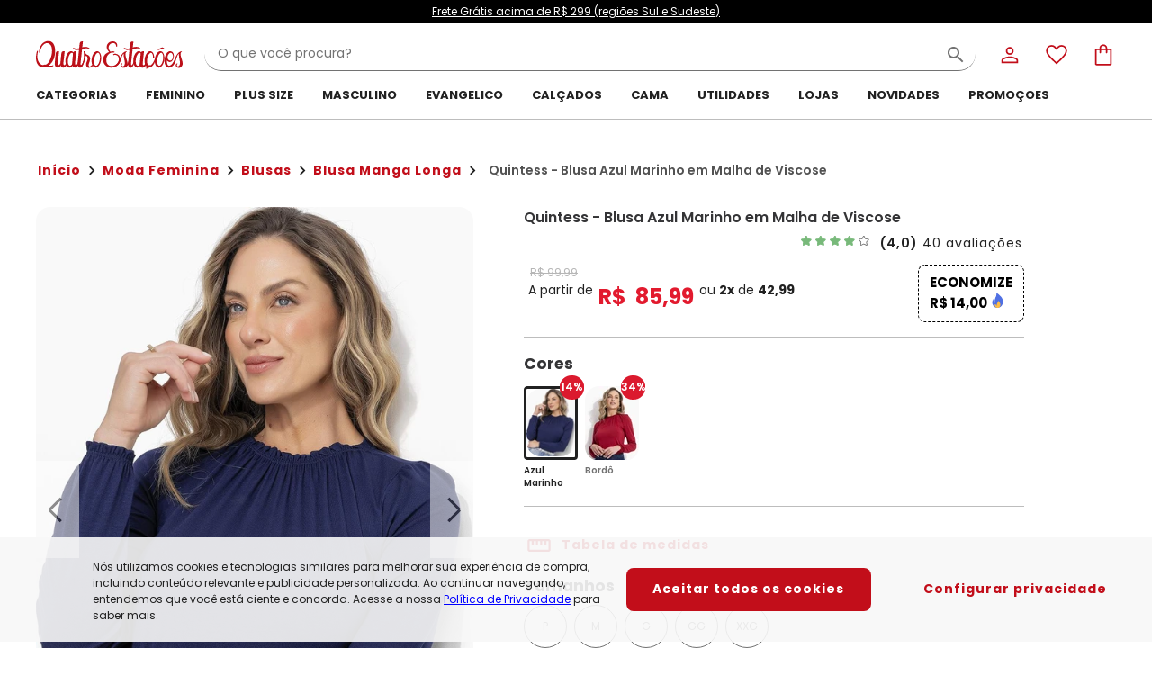

--- FILE ---
content_type: text/html; charset=utf-8
request_url: https://www.quatroestacoes.com.br/quintess/moda-feminina/blusa-azul-marinho-em-malha-de-viscose_art369121
body_size: 27007
content:
<!DOCTYPE html><html lang="pt-br"><head><meta charset="utf-8"><meta http-equiv="X-UA-Compatible" content="IE=edge"><meta name="version" content="4.50.50"><meta name="viewport" content="width=device-width,initial-scale=1,maximum-scale=1"><meta name="theme-color" content="#ffffff"><meta name="google" content="notranslate"><meta name="google-site-verification" content="78CmdrQKoMwPKJA0nKJMNd9weDSmeV52UOtNvCzMWVw"><link rel="manifest" href="/manifest.json"><link as="style" href="https://fonts.googleapis.com/css?family=Poppins:300,400,600,700&amp;display=swap" rel="preload"><link href="https://fonts.googleapis.com/css?family=Poppins:300,400,600,700&amp;display=swap" rel="stylesheet"><base href="/"><script defer="defer" src="/static/public/pwa/builds/97479/9126.8e99a6fe1fc726c0f85d.bundle.js"></script><script defer="defer" src="/static/public/pwa/builds/97479/app.2483b5b29edf36dc9d66.bundle.js"></script>
    <script>
      window.__APP_CONFIG__ = {"debug":false,"keySecret":"32c239f5926298d951f7b8adbef1341c","origin":"https://www.quatroestacoes.com.br/","baseUrl":"https://ws-qe.ecosweb.com.br","authApiToken":"eyJhbGciOiJIUzUxMiJ9.[base64].M8A7rBnud2E4X1c5MUzRsgk6ilX_82RHt9dRH4ktBkRq3Js6x3kO4KJUfsQ8cRH3IBtPcF6ZC8LmnGQNmIjO9g","assetsOrigin":"https://static.ecosweb.com.br/public/pwa","device":"desktop","company":"quatroestacoes","googleAnalyticsTrackingId":"UA-212600371-1","googleOptimizeId":"OPT-TMS5X58","googleSiteVerificationId":"4QMyEEaYGa5ilm9e6gksC_Pi5QGBCrmq7RokEHJlIv0","fbAppId":"480161897461548","fbPixelId":"215660153837676","gtmId":"GTM-KPLDD2T","oneSignalAppId":"cb799709-1cf0-48e7-ba33-28397574fddd","adyenClientKey":"live_S2BSCOXGDZB43NE6QDT5RD7SY4JOVKJ2","adyenEnvironment":"live","neoassistSrc":"https://www.quatroestacoes.com.br/chat","linkReclameAqui":"","linkEbit":"","linkSite":"","linkFacebook":"https://www.facebook.com/shoppingQuatroEstacoes","linkInstagram":"https://www.instagram.com/shoppingquatroestacoes","linkYoutube":"","linkPinterest":"","linkSpotify":"","linkTiktok":"","androidApp":"","linkGooglePlay":"","iOSApp":"","iOSAppFooter":"","customSecurityLink":"https://seal.godaddy.com/verifySeal?sealID=gXU2p3tgr77XqmcJvAqAz8kPg1nWgwiEx1PuX5c2nsAED0EkAp2lzxjHOWiN","customSecurityImage":"https://ph-cdn3.ecosweb.com.br/Web/V3/quatroestacoes/img/godaddy/godaddy.png","storeId":"quatroestacoes","apiId":1,"screenName":"Quatro Estações","isStoreNameFemale":false,"description":["Quatro Estações é uma marca da Posthaus Ltda. / CNPJ: 80.462.138/0001-41"," Endereço: Rua Werner Duwe, 202 – Badenfurt – 89070-700 – Blumenau – SC"],"contactMail":"faleconosco@quatroestacoes.com.br","ui":{"primary":"#c20e1a","calltoaction":"#c20e1a","alert":"#DB1A2E","warning":"#ECAE0F","success":"#43A047","accessory":"#B81728"},"lowStockValue":4,"isMarketPlace":false,"showNewsLetterBanner":false,"appFingerprintClearSale":"3xlqk77e184q7t8gyi2j","googlePublicRecaptchaSiteKey":"6LeKESYdAAAAABzXLd7ZteJH0uM-0UgBZwztaOJW","ditoKey":"MjAyMy0wNi0xNSAxMDo0NjoxOSAtMDMwMFF1YXRybyBFc3Rhw6fDtWVzNDU","firebasePublicKey":"AAAA0aTVMcE:APA91bENaxeE2u9B_siV2s95mIESV9NLEmKmNMJme6vIuNiU-_RjyZ3OHf2C2VrCY2YdPoJeqCtvcJ48g-gXPehBY6XcjfNa_z08RTKI3YJYJmBZrifL11KbWPo4s_VkD-wuUxoFMJHQ","firebaseConfig":{"apiKey":"AIzaSyCCB7-WINktt02lL9RybfaXQB7Ivj-Ief8","authDomain":"quatro-estacoes.firebaseapp.com","projectId":"quatro-estacoes","storageBucket":"quatro-estacoes.appspot.com","messagingSenderId":"900413600193","appId":"1:900413600193:web:6c2e43aaea7d43a7707f40","measurementId":"G-9YEWHW1HT1"}}
    </script>
  
    <link href="https://static.ecosweb.com.br/public/pwa/assets/store/quatroestacoes/iphone5_splash.png" media="(device-width: 320px) and (device-height: 568px) and (-webkit-device-pixel-ratio: 2)" rel="apple-touch-startup-image">
    <link href="https://static.ecosweb.com.br/public/pwa/assets/store/quatroestacoes/iphone6_splash.png" media="(device-width: 375px) and (device-height: 667px) and (-webkit-device-pixel-ratio: 2)" rel="apple-touch-startup-image">
    <link href="https://static.ecosweb.com.br/public/pwa/assets/store/quatroestacoes/iphoneplus_splash.png" media="(device-width: 621px) and (device-height: 1104px) and (-webkit-device-pixel-ratio: 3)" rel="apple-touch-startup-image">
    <link href="https://static.ecosweb.com.br/public/pwa/assets/store/quatroestacoes/iphonex_splash.png" media="(device-width: 375px) and (device-height: 812px) and (-webkit-device-pixel-ratio: 3)" rel="apple-touch-startup-image">
    <link href="https://static.ecosweb.com.br/public/pwa/assets/store/quatroestacoes/ipad_splash.png" media="(device-width: 768px) and (device-height: 1024px) and (-webkit-device-pixel-ratio: 2)" rel="apple-touch-startup-image">
    <link href="https://static.ecosweb.com.br/public/pwa/assets/store/quatroestacoes/ipadpro1_splash.png" media="(device-width: 834px) and (device-height: 1112px) and (-webkit-device-pixel-ratio: 2)" rel="apple-touch-startup-image">
    <link href="https://static.ecosweb.com.br/public/pwa/assets/store/quatroestacoes/ipadpro2_splash.png" media="(device-width: 1024px) and (device-height: 1366px) and (-webkit-device-pixel-ratio: 2)" rel="apple-touch-startup-image">
  
    <link rel="icon" type="image/png" sizes="96x96" href="https://static.ecosweb.com.br/public/pwa/assets/store/quatroestacoes/favicon-96x96.png">
    <link rel="icon" type="image/png" sizes="32x32" href="https://static.ecosweb.com.br/public/pwa/assets/store/quatroestacoes/favicon-32x32.png">
    <link rel="icon" type="image/png" sizes="16x16" href="https://static.ecosweb.com.br/public/pwa/assets/store/quatroestacoes/favicon-16x16.png">
    <link rel="mask-icon" href="https://static.ecosweb.com.br/public/pwa/assets/store/quatroestacoes/safari-pinned-tab.svg" color="#5bbad5">
    <meta name="msapplication-TileColor" content="#ffffff">
    <meta name="msapplication-TileImage" content="https://static.ecosweb.com.br/public/pwa/assets/store/quatroestacoes/ms-icon-144x144.png">
    <meta name="theme-color" content="#ffffff">
    <link rel="shortcut icon" href="https://static.ecosweb.com.br/public/pwa/assets/store/quatroestacoes/favicon.ico">
  
    <link rel="apple-touch-icon" sizes="1024x1024" href="https://static.ecosweb.com.br/public/pwa/assets/store/quatroestacoes/large-icon.png">
    <link rel="apple-touch-icon" sizes="180x180" href="https://static.ecosweb.com.br/public/pwa/assets/store/quatroestacoes/large-icon.png">
    <link rel="apple-touch-icon" sizes="167x167" href="https://static.ecosweb.com.br/public/pwa/assets/store/quatroestacoes/large-icon.png">
    <link rel="apple-touch-icon" sizes="152x152" href="https://static.ecosweb.com.br/public/pwa/assets/store/quatroestacoes/large-icon.png">
    <link rel="apple-touch-icon" sizes="120x120" href="https://static.ecosweb.com.br/public/pwa/assets/store/quatroestacoes/large-icon.png">
  
    <meta name="google-site-verification" content="4QMyEEaYGa5ilm9e6gksC_Pi5QGBCrmq7RokEHJlIv0">
  
    <script>
      window.__quatroestacoes_DATA__ = {"product_detail_live":{"getLiveProductDataResponse":{"warnMe":true,"sizePrices":[{"available":true,"size":"P","extendedSize":"P","price":85.99,"currentPriceText":{"hex":null,"text":"A partir de R$ 85,99","apartir":false},"oldPriceText":{"hex":null,"text":"R$ 99,99","apartir":false},"installmentsPriceText":{"hex":null,"text":"ou 2x de R$ 42,99","apartir":false},"pricePromotionalText":"Economize R$ 14,00","stock":10},{"available":true,"size":"M","extendedSize":"M","price":85.99,"currentPriceText":{"hex":null,"text":"A partir de R$ 85,99","apartir":false},"oldPriceText":{"hex":null,"text":"R$ 99,99","apartir":false},"installmentsPriceText":{"hex":null,"text":"ou 2x de R$ 42,99","apartir":false},"pricePromotionalText":"Economize R$ 14,00","stock":10},{"available":true,"size":"G","extendedSize":"G","price":85.99,"currentPriceText":{"hex":null,"text":"A partir de R$ 85,99","apartir":false},"oldPriceText":{"hex":null,"text":"R$ 99,99","apartir":false},"installmentsPriceText":{"hex":null,"text":"ou 2x de R$ 42,99","apartir":false},"pricePromotionalText":"Economize R$ 14,00","stock":10},{"available":true,"size":"GG","extendedSize":"GG","price":95.99,"currentPriceText":{"hex":null,"text":"A partir de R$ 95,99","apartir":false},"oldPriceText":{"hex":null,"text":"R$ 109,99","apartir":false},"installmentsPriceText":{"hex":null,"text":"ou 3x de R$ 32,00","apartir":false},"pricePromotionalText":"Economize R$ 14,00","stock":10},{"available":true,"size":"XXG","extendedSize":"XXG","price":95.99,"currentPriceText":{"hex":null,"text":"A partir de R$ 95,99","apartir":false},"oldPriceText":{"hex":null,"text":"R$ 109,99","apartir":false},"installmentsPriceText":{"hex":null,"text":"ou 3x de R$ 32,00","apartir":false},"pricePromotionalText":"Economize R$ 14,00","stock":10}],"saveMoney":null,"productVisualizationCode":0}},"product_detail_info":{"productDetailsResponse":{"code":369121,"size":"P","store":3,"anchor":282,"brand":6,"brandName":"QUINTESS","category":1,"subCategory":1,"subClass":5,"description":"Blusa elegante de Malha de Viscose com Elastano em azul. Perfeita para um look sofisticado. Combine com calças de cintura alta ou saias fluidas para um visual moderno e elegante.","colorProducts":[{"productCode":369121,"color":"Azul","hex":"#58A1EF","name":"Azul Marinho","urlImage":"https://static.ecosweb.com.br/public/produtos/moda-feminina/blusa-manga-longa/blusa-azul-marinho-em-malha-de-viscose_369121_XXX_1.webp","urlProduct":"blusa-azul-marinho-em-malha-de-viscose-quintess-_art369121","discount":"14%"},{"productCode":380929,"color":"Vermelho","hex":"#F34546","name":"Bordô","urlImage":"https://static.ecosweb.com.br/public/produtos/moda-feminina/blusa-manga-longa/blusa-bordo-em-malha-de-viscose_380929_XXX_1.webp","urlProduct":"blusa-bordo-em-malha-de-viscose-quintess-_art380929","discount":"34%"}],"imgPath":"https://static.ecosweb.com.br/public/produtos/moda-feminina/blusa-manga-longa","imgName":["blusa-azul-marinho-em-malha-de-viscose_369121_XXX_1.webp","blusa-azul-marinho-em-malha-de-viscose_369121_XXX_2.webp","blusa-azul-marinho-em-malha-de-viscose_369121_XXX_3.webp","blusa-azul-marinho-em-malha-de-viscose_369121_XXX_4.webp","blusa-azul-marinho-em-malha-de-viscose_369121_XXX_5.webp","blusa-azul-marinho-em-malha-de-viscose_369121_XXX_6.webp","blusa-azul-marinho-em-malha-de-viscose_369121_XXX_7.webp","blusa-azul-marinho-em-malha-de-viscose_369121_XXX_8.webp","blusa-azul-marinho-em-malha-de-viscose_369121_XXX_9.webp","blusa-azul-marinho-em-malha-de-viscose_369121_XXX_10.webp","blusa-azul-marinho-em-malha-de-viscose_369121_XXX_11.webp","blusa-azul-marinho-em-malha-de-viscose_369121_XXX_12.webp","blusa-azul-marinho-em-malha-de-viscose_369121_XXX_13.webp","blusa-azul-marinho-em-malha-de-viscose_369121_XXX_9999.webp"],"variationTitle":"Cores","precoPorExclusivoApp":0,"precoDeExclusivoApp":0,"precoPorExclusivoAppText":"R$ 0,00","precoDeExclusivoAppText":"R$ 0,00","composition":" ","cdLinks":"157 164 239 274 4 5 8","nameCategoryProduct":"moda-feminina","nameSubCategory":"blusas","nameSubClass":"blusa-manga-longa","mainColor":"Azul","percDiscount":14,"days":677,"storeName":"Quintess                      ","name":"Quintess - Blusa Azul Marinho em Malha de Viscose","warnMe":true,"sizesPrice":[{"available":true,"size":"P","extendedSize":"P","price":85.99,"currentPriceText":{"hex":"#000000","text":"A partir de R$ 85,99","apartir":false},"installmentsPriceText":{"hex":"#000000","text":"ou 2x de R$ 42,99 sem juros","apartir":false},"stock":10},{"available":true,"size":"M","extendedSize":"M","price":85.99,"currentPriceText":{"hex":"#000000","text":"A partir de R$ 85,99","apartir":false},"installmentsPriceText":{"hex":"#000000","text":"ou 2x de R$ 42,99 sem juros","apartir":false},"stock":10},{"available":true,"size":"G","extendedSize":"G","price":85.99,"currentPriceText":{"hex":"#000000","text":"A partir de R$ 85,99","apartir":false},"installmentsPriceText":{"hex":"#000000","text":"ou 2x de R$ 42,99 sem juros","apartir":false},"stock":10},{"available":true,"size":"GG","extendedSize":"GG","price":95.99,"currentPriceText":{"hex":"#000000","text":"A partir de R$ 95,99","apartir":false},"installmentsPriceText":{"hex":"#000000","text":"ou 3x de R$ 31,99 sem juros","apartir":false},"stock":10},{"available":true,"size":"XXG","extendedSize":"XXG","price":95.99,"currentPriceText":{"hex":"#000000","text":"A partir de R$ 95,99","apartir":false},"installmentsPriceText":{"hex":"#000000","text":"ou 3x de R$ 31,99 sem juros","apartir":false},"stock":10}],"detailedDescription":["Código do produto: 3691213"," "," Modelagem: Solta  "," Decote frente: Redondo  "," Comprimento da manga: Longa  "," Modelo da manga: Com franzido  "," Complemento: Babado;  "," Comprimento: Tradicional  "," Material: Malha de Viscose com Elastano  "," Estação: Inverno  "," Situação de Uso: Aposta segura  "," Composição Material: 96% Viscose, 4% Elastano  "],"link":"https://www.quatroestacoes.com.br/quintess-blusa-azul-marinho-em-malha-de-viscose_art369121.html","reviewsGrade":4,"reviewsAmount":40,"reviewsSummary":[{"star":5,"amount":10},{"star":4,"amount":18},{"star":3,"amount":12},{"star":2,"amount":0},{"star":1,"amount":0}],"productMeasures":[["Tamanho Produto","Comprimento","Ombro","Compr. Manga"],["P | 36-38","60","10","60"],["M | 40-42","61","10.5","60.5"],["G | 44-46","62","11","61"],["GG | 48-50","63","11.5","61.5"],["XXG | 52-54","64","12","62"]],"catalog":9500,"soldDelivered":"Quatro Estações","sellerImageURL":"https://ph-cdn3.ecosweb.com.br/Web/V3/quatroestacoes/img/mktplace/quintess/logo.png","sellerCode":1,"urlVideoVimeo":"https://videos.ecosweb.com.br/public/videos/produtos/369121.mp4","imageResolutions":[55,60,64,130,180,301,600,1000],"descCategoryProduct":"Moda Feminina","descSubCategory":"Blusas","descSubClass":"Blusa Manga Longa","headerTag":{"seoTag":{"title":"Blusa Azul Marinho em Malha de Viscose - Quintess","h1":"Blusa Azul Marinho em Malha de Viscose - Quintess - Compre em até 5X sem juros na loja Quintess                      , veja nossas condições para Frete Grátis.","h2":null},"googleMetaTagProduct":{"type":"Product","featureKey":"Product","sku":"369121","name":"Quintess - Blusa Azul Marinho em Malha de Viscose","images":["https://static.ecosweb.com.br/public/produtos/moda-feminina/blusa-manga-longa/blusa-azul-marinho-em-malha-de-viscose_369121_600_1.webp"],"description":"Blusa elegante de Malha de Viscose com Elastano em azul. Perfeita para um look sofisticado. Combine com calças de cintura alta ou saias fluidas para um visual moderno e elegante.","brand":"QUINTESS","aggregateRating":{"type":"AggregateRating","featureKey":"AggregateRating","reviewCount":40,"rating":{"type":"Rating","featureKey":"Rating","ratingValue":4,"bestRating":5,"worstRating":1}},"offer":{"type":"Offer","featureKey":"Offer","url":"https://www.quatroestacoes.com.br/blusa-azul-marinho-em-malha-de-viscose-quintess-_art369121","sku":"369121","price":85.99,"availability":"OutOfStock","lowPrice":0,"highPrice":0,"priceCurrency":"BRL","sizePrices":{"P":85.99,"GG":95.99,"XXG":95.99,"G":85.99,"M":85.99}}},"googleMetaTagCarousel":null,"openGraphTags":[{"propertyName":"og:image","content":"https://static.ecosweb.com.br/public/produtos/moda-feminina/blusa-manga-longa/blusa-azul-marinho-em-malha-de-viscose_369121_600_1.jpg"},{"propertyName":"og:url","content":"https://www.quatroestacoes.com.br/quintess-blusa-azul-marinho-em-malha-de-viscose_art369121.html"},{"propertyName":"og:type","content":"product"},{"propertyName":"og:description","content":"Blusa elegante de Malha de Viscose com Elastano em azul. Perfeita para um look sofisticado. Combine com calças de cintura alta ou saias fluidas para um visual moderno e elegante."},null,{"propertyName":"og:title","content":"Quintess - Blusa Azul Marinho em Malha de Viscose"}],"metaTags":[{"metaType":1,"metaTag":[{"attributeName":"name","value":"description"},{"attributeName":"content","value":"Blusa Azul Marinho em Malha de Viscose - Quintess - Compre em até 5X sem juros na loja Quintess                      , veja nossas condições para Frete Grátis."}]},{"metaType":2,"metaTag":[{"attributeName":"rel","value":"canonical"},{"attributeName":"href","value":"https://www.quatroestacoes.com.br/blusa-azul-marinho-em-malha-de-viscose-quintess-_art369121"}]},{"metaType":1,"metaTag":[{"attributeName":"name","value":"keywords"},{"attributeName":"content","value":"Blusa Azul Marinho em Malha de Viscose - Quintess, Blusa, Azul, Marinho, em, Malha, de, Viscose, -, Quintess, Blusa Manga Longa"}]},{"metaType":1,"metaTag":[{"attributeName":"http-equiv","value":"Expires"},{"attributeName":"content","value":"Sun, 25 Jan 2026 22:38:27 BRT"}]},{"metaType":2,"metaTag":[{"attributeName":"rel","value":"alternate"},{"attributeName":"href","value":"android-app://null/quatro estações/quintess/moda-feminina/blusa-azul-marinho-em-malha-de-viscose_art369121"}]},{"metaType":2,"metaTag":[{"attributeName":"rel","value":"alternate"},{"attributeName":"href","value":"ios-app://null/quatro estações/quintess/moda-feminina/blusa-azul-marinho-em-malha-de-viscose_art369121"}]},{"metaType":1,"metaTag":[{"attributeName":"property","value":"al:android:url"},{"attributeName":"name","value":"al:android:url"},{"attributeName":"content","value":"null/quintess/moda-feminina/blusa-azul-marinho-em-malha-de-viscose_art369121"}]},{"metaType":1,"metaTag":[{"attributeName":"property","value":"al:android:app_name"},{"attributeName":"name","value":"al:android:app_name"},{"attributeName":"content","value":"Quatro Estações"}]},{"metaType":1,"metaTag":[{"attributeName":"property","value":"al:android:package"},{"attributeName":"name","value":"al:android:package"},{"attributeName":"content","value":null}]},{"metaType":1,"metaTag":[{"attributeName":"property","value":"al:iphone:url"},{"attributeName":"name","value":"al:ios:url"},{"attributeName":"content","value":"null/quintess/moda-feminina/blusa-azul-marinho-em-malha-de-viscose_art369121"}]},{"metaType":1,"metaTag":[{"attributeName":"property","value":"al:iphone:app_name"},{"attributeName":"name","value":"al:ios:app_name"},{"attributeName":"content","value":"Quatro Estações"}]},{"metaType":1,"metaTag":[{"attributeName":"property","value":"al:iphone:app_store_id"},{"attributeName":"name","value":"al:ios:app_store_id"},{"attributeName":"content","value":null}]},{"metaType":1,"metaTag":[{"attributeName":"name","value":"Cache-Control"},{"attributeName":"content","value":"PUBLIC, max-age=3600, must-revalidate"}]},{"metaType":1,"metaTag":[{"attributeName":"name","value":"author"},{"attributeName":"content","value":"DBR Comércio de Artigos do Vestuário"}]},{"metaType":1,"metaTag":[{"attributeName":"name","value":"city"},{"attributeName":"content","value":"Blumenau"}]},{"metaType":1,"metaTag":[{"attributeName":"name","value":"classification"},{"attributeName":"content","value":"Moda"}]},{"metaType":1,"metaTag":[{"attributeName":"name","value":"copyright"},{"attributeName":"content","value":"© 2021 Quatro Estações"}]},{"metaType":1,"metaTag":[{"attributeName":"name","value":"country"},{"attributeName":"content","value":"Brasil"}]},{"metaType":1,"metaTag":[{"attributeName":"name","value":"distribution"},{"attributeName":"content","value":"Global"}]},{"metaType":1,"metaTag":[{"attributeName":"name","value":"email"},{"attributeName":"content","value":"ouvidoria@quatroestacoes.com.br"}]},{"metaType":1,"metaTag":[{"attributeName":"name","value":"google-site-verification"},{"attributeName":"content","value":"4QMyEEaYGa5ilm9e6gksC_Pi5QGBCrmq7RokEHJlIv0"}]},{"metaType":1,"metaTag":[{"attributeName":"name","value":"msvalidate.01"},{"attributeName":"content","value":"95972B0E663744EC982B8FDD52DEA064"}]},{"metaType":1,"metaTag":[{"attributeName":"name","value":"rating"},{"attributeName":"content","value":"General"}]},{"metaType":1,"metaTag":[{"attributeName":"name","value":"state"},{"attributeName":"content","value":"Santa Catarina"}]},{"metaType":1,"metaTag":[{"attributeName":"name","value":"robots"},{"attributeName":"content","value":"index, follow"}]}]},"nameImage":"blusa-azul-marinho-em-malha-de-viscose","price":85.99,"fromPrice":99.99,"categoryName":"Blusa Manga Longa","bodyMeasures":[["Tamanho Produto","Busto / Tórax","Cintura","Quadril"],["P | 36-38","80 - 88","64 - 72","88 - 96"],["M | 40-42","88 - 96","72 - 80","96 - 104"],["G | 44-46","96 - 104","80 - 88","104 - 112"],["GG | 48-50","104 - 116","88 - 100","112 - 124"],["XXG | 52-54","116 - 128","100 - 112","124 - 136"]]}},"product_review":{"lastListReviewsResponse":{"reviewHeader":{"reviewsGrade":4,"reviewsAmount":40,"reviewsSummary":[{"star":3,"amount":12},{"star":4,"amount":18},{"star":5,"amount":10}],"reviewWidthPercents":[0,100,0],"reviewModelingPercents":[3,98,0]},"reviews":[{"stars":3,"reviewDescription":"Bom","customerName":"ADRIANA","customerCityState":"SANTO ANDRE - SP","text":"a blusa é linda eu tenho 64k 1,60 de altura a M ficou ótima","color":"Vermelho","productSize":"M","extendedSize":"M","reviewWidth":"Bom","reviewLength":"Bom","reviewDate":1765940400000,"customerWeight":8,"customerHeight":8},{"stars":3,"reviewDescription":"Bom","customerName":"RENATA","customerCityState":"SAO JOSE DOS CAMPOS - SP","text":"Pelo preço ok. Blusa de malha normal.","color":"Azul","productSize":"G","extendedSize":"G","reviewWidth":"Bom","reviewLength":"Bom","reviewDate":1765940400000,"customerWeight":8,"customerHeight":8},{"stars":3,"reviewDescription":"Bom","customerName":"MARILIA","customerCityState":"ITAQUAQUECETUBA - SP","text":"a blusa é linda","color":"Vermelho","productSize":"XXG","extendedSize":"XXG","reviewWidth":"Bom","reviewLength":"Curto","reviewDate":1764644400000,"customerWeight":8,"customerHeight":8},{"stars":3,"reviewDescription":"Bom","customerName":"LUISA","customerCityState":"PORTO ALEGRE - RS","text":"Bom","color":"Vermelho","productSize":"G","extendedSize":"G","reviewWidth":"Bom","reviewLength":"Bom","reviewDate":1763175600000,"customerWeight":8,"customerHeight":8},{"stars":3,"reviewDescription":"Bom","customerName":"THAIS","customerCityState":"PIRENOPOLIS - GO","text":"Linda, tecido gostoso, otimo acabamento.","color":"Azul","productSize":"G","extendedSize":"G","reviewWidth":"Bom","reviewLength":"Bom","reviewDate":1762916400000,"customerWeight":8,"customerHeight":8},{"stars":4,"reviewDescription":"Ótimo","customerName":"KENIA","customerCityState":"CANDEIAS - MG","text":"Ótimo","color":"Vermelho","productSize":"P","extendedSize":"P","reviewWidth":"Bom","reviewLength":"Bom","reviewDate":1761447600000,"customerWeight":8,"customerHeight":8},{"stars":4,"reviewDescription":"Ótimo","customerName":"CLARICE","customerCityState":"FLORIANOPOLIS - SC","text":"Idem a azul. Penfeita.","color":"Vermelho","productSize":"GG","extendedSize":"GG","reviewWidth":"Bom","reviewLength":"Bom","reviewDate":1759719600000,"customerWeight":8,"customerHeight":8},{"stars":4,"reviewDescription":"Ótimo","customerName":"CLARICE","customerCityState":"FLORIANOPOLIS - SC","text":"Confortável.Tamanho perfeito, ótimo caimento.","color":"Azul","productSize":"GG","extendedSize":"GG","reviewWidth":"Bom","reviewLength":"Bom","reviewDate":1759719600000,"customerWeight":8,"customerHeight":8},{"stars":4,"reviewDescription":"Ótimo","customerName":"LETICIA","customerCityState":"CAXIAS DO SUL - RS","text":"Ótimo","color":"Azul","productSize":"G","extendedSize":"G","reviewWidth":"Bom","reviewLength":"Bom","reviewDate":1758596400000,"customerWeight":8,"customerHeight":8},{"stars":4,"reviewDescription":"Ótimo","customerName":"ALESSANDRA","customerCityState":"ILHOTA - SC","text":"Ótimo","color":"Azul","productSize":"XXG","extendedSize":"XXG","reviewWidth":"Bom","reviewLength":"Bom","reviewDate":1756609200000,"customerWeight":8,"customerHeight":8}],"pagination":{"currentPage":1,"totalPages":5,"totalReviews":40}},"reviewList":[{"stars":3,"reviewDescription":"Bom","customerName":"ADRIANA","customerCityState":"SANTO ANDRE - SP","text":"a blusa é linda eu tenho 64k 1,60 de altura a M ficou ótima","color":"Vermelho","productSize":"M","extendedSize":"M","reviewWidth":"Bom","reviewLength":"Bom","reviewDate":1765940400000,"customerWeight":8,"customerHeight":8},{"stars":3,"reviewDescription":"Bom","customerName":"RENATA","customerCityState":"SAO JOSE DOS CAMPOS - SP","text":"Pelo preço ok. Blusa de malha normal.","color":"Azul","productSize":"G","extendedSize":"G","reviewWidth":"Bom","reviewLength":"Bom","reviewDate":1765940400000,"customerWeight":8,"customerHeight":8},{"stars":3,"reviewDescription":"Bom","customerName":"MARILIA","customerCityState":"ITAQUAQUECETUBA - SP","text":"a blusa é linda","color":"Vermelho","productSize":"XXG","extendedSize":"XXG","reviewWidth":"Bom","reviewLength":"Curto","reviewDate":1764644400000,"customerWeight":8,"customerHeight":8},{"stars":3,"reviewDescription":"Bom","customerName":"LUISA","customerCityState":"PORTO ALEGRE - RS","text":"Bom","color":"Vermelho","productSize":"G","extendedSize":"G","reviewWidth":"Bom","reviewLength":"Bom","reviewDate":1763175600000,"customerWeight":8,"customerHeight":8},{"stars":3,"reviewDescription":"Bom","customerName":"THAIS","customerCityState":"PIRENOPOLIS - GO","text":"Linda, tecido gostoso, otimo acabamento.","color":"Azul","productSize":"G","extendedSize":"G","reviewWidth":"Bom","reviewLength":"Bom","reviewDate":1762916400000,"customerWeight":8,"customerHeight":8},{"stars":4,"reviewDescription":"Ótimo","customerName":"KENIA","customerCityState":"CANDEIAS - MG","text":"Ótimo","color":"Vermelho","productSize":"P","extendedSize":"P","reviewWidth":"Bom","reviewLength":"Bom","reviewDate":1761447600000,"customerWeight":8,"customerHeight":8},{"stars":4,"reviewDescription":"Ótimo","customerName":"CLARICE","customerCityState":"FLORIANOPOLIS - SC","text":"Idem a azul. Penfeita.","color":"Vermelho","productSize":"GG","extendedSize":"GG","reviewWidth":"Bom","reviewLength":"Bom","reviewDate":1759719600000,"customerWeight":8,"customerHeight":8},{"stars":4,"reviewDescription":"Ótimo","customerName":"CLARICE","customerCityState":"FLORIANOPOLIS - SC","text":"Confortável.Tamanho perfeito, ótimo caimento.","color":"Azul","productSize":"GG","extendedSize":"GG","reviewWidth":"Bom","reviewLength":"Bom","reviewDate":1759719600000,"customerWeight":8,"customerHeight":8},{"stars":4,"reviewDescription":"Ótimo","customerName":"LETICIA","customerCityState":"CAXIAS DO SUL - RS","text":"Ótimo","color":"Azul","productSize":"G","extendedSize":"G","reviewWidth":"Bom","reviewLength":"Bom","reviewDate":1758596400000,"customerWeight":8,"customerHeight":8},{"stars":4,"reviewDescription":"Ótimo","customerName":"ALESSANDRA","customerCityState":"ILHOTA - SC","text":"Ótimo","color":"Azul","productSize":"XXG","extendedSize":"XXG","reviewWidth":"Bom","reviewLength":"Bom","reviewDate":1756609200000,"customerWeight":8,"customerHeight":8}]}}
    </script>
  <link data-chunk="app" rel="preload" as="script" href="/static/public/pwa/builds/97479/9126.8e99a6fe1fc726c0f85d.bundle.js">
<link data-chunk="app" rel="preload" as="script" href="/static/public/pwa/builds/97479/app.2483b5b29edf36dc9d66.bundle.js">
<link data-chunk="desk-header" rel="preload" as="script" href="/static/public/pwa/builds/97479/948.3a9b628ee7661fb71149.bundle.js">
<link data-chunk="desk-header" rel="preload" as="script" href="/static/public/pwa/builds/97479/1432.f192eb8343cdeeec954b.bundle.js">
<link data-chunk="desk-header" rel="preload" as="script" href="/static/public/pwa/builds/97479/desk-header.bf70837366075658dc8d.bundle.js">
<link data-chunk="product-details-desktop.page" rel="preload" as="script" href="/static/public/pwa/builds/97479/7874.487b3a14839de14b0341.bundle.js">
<link data-chunk="product-details-desktop.page" rel="preload" as="script" href="/static/public/pwa/builds/97479/3798.31d9e17c5145d22c6473.bundle.js">
<link data-chunk="product-details-desktop.page" rel="preload" as="script" href="/static/public/pwa/builds/97479/4455.1ffed63b4c796eb4f910.bundle.js">
<link data-chunk="product-details-desktop.page" rel="preload" as="script" href="/static/public/pwa/builds/97479/8362.3dc097cbb914f91ba02d.bundle.js">
<link data-chunk="product-details-desktop.page" rel="preload" as="script" href="/static/public/pwa/builds/97479/6948.ddef1f67c38852b5d6d9.bundle.js">
<link data-chunk="product-details-desktop.page" rel="preload" as="script" href="/static/public/pwa/builds/97479/product-details-desktop.page.a6ec0805df434d58f275.bundle.js">
<link data-chunk="desk-footer" rel="preload" as="script" href="/static/public/pwa/builds/97479/desk-footer.ae47ae67d35e87f32365.bundle.js">
    <title data-react-helmet="true"> Blusa Azul Marinho em Malha de Viscose - Quintess </title>
    <meta data-react-helmet="true" name="description" content="Blusa Azul Marinho em Malha de Viscose - Quintess - Compre em at&#xE9; 5X sem juros na loja Quintess                      , veja nossas condi&#xE7;&#xF5;es para Frete Gr&#xE1;tis."><meta data-react-helmet="true" name="keywords" content="Blusa Azul Marinho em Malha de Viscose - Quintess, Blusa, Azul, Marinho, em, Malha, de, Viscose, -, Quintess, Blusa Manga Longa"><meta data-react-helmet="true" http-equiv="Expires" content="Sun, 25 Jan 2026 22:38:27 BRT"><meta data-react-helmet="true" property="al:android:url" name="al:android:url" content="null/quintess/moda-feminina/blusa-azul-marinho-em-malha-de-viscose_art369121"><meta data-react-helmet="true" property="al:android:app_name" name="al:android:app_name" content="Quatro Esta&#xE7;&#xF5;es"><meta data-react-helmet="true" property="al:iphone:url" name="al:ios:url" content="null/quintess/moda-feminina/blusa-azul-marinho-em-malha-de-viscose_art369121"><meta data-react-helmet="true" property="al:iphone:app_name" name="al:ios:app_name" content="Quatro Esta&#xE7;&#xF5;es"><meta data-react-helmet="true" name="Cache-Control" content="PUBLIC, max-age=3600, must-revalidate"><meta data-react-helmet="true" name="author" content="DBR Com&#xE9;rcio de Artigos do Vestu&#xE1;rio"><meta data-react-helmet="true" name="city" content="Blumenau"><meta data-react-helmet="true" name="classification" content="Moda"><meta data-react-helmet="true" name="copyright" content="&#xA9; 2021 Quatro Esta&#xE7;&#xF5;es"><meta data-react-helmet="true" name="country" content="Brasil"><meta data-react-helmet="true" name="distribution" content="Global"><meta data-react-helmet="true" name="email" content="ouvidoria@quatroestacoes.com.br"><meta data-react-helmet="true" name="google-site-verification" content="4QMyEEaYGa5ilm9e6gksC_Pi5QGBCrmq7RokEHJlIv0"><meta data-react-helmet="true" name="msvalidate.01" content="95972B0E663744EC982B8FDD52DEA064"><meta data-react-helmet="true" name="rating" content="General"><meta data-react-helmet="true" name="state" content="Santa Catarina"><meta data-react-helmet="true" name="robots" content="index, follow"><meta data-react-helmet="true" property="og:image" content="https://static.ecosweb.com.br/public/produtos/moda-feminina/blusa-manga-longa/blusa-azul-marinho-em-malha-de-viscose_369121_600_1.jpg"><meta data-react-helmet="true" property="og:url" content="https://www.quatroestacoes.com.br/quintess-blusa-azul-marinho-em-malha-de-viscose_art369121.html"><meta data-react-helmet="true" property="og:type" content="product"><meta data-react-helmet="true" property="og:description" content="Blusa elegante de Malha de Viscose com Elastano em azul. Perfeita para um look sofisticado. Combine com cal&#xE7;as de cintura alta ou saias fluidas para um visual moderno e elegante."><meta data-react-helmet="true" property="og:title" content="Quintess - Blusa Azul Marinho em Malha de Viscose">
    <link data-react-helmet="true" rel="canonical" href="https://www.quatroestacoes.com.br/blusa-azul-marinho-em-malha-de-viscose-quintess-_art369121"><link data-react-helmet="true" rel="alternate" href="android-app://null/quatro esta&#xE7;&#xF5;es/quintess/moda-feminina/blusa-azul-marinho-em-malha-de-viscose_art369121"><link data-react-helmet="true" rel="alternate" href="ios-app://null/quatro esta&#xE7;&#xF5;es/quintess/moda-feminina/blusa-azul-marinho-em-malha-de-viscose_art369121">
    <style data-styled="fOKUGJ bXFnne cUSjuP cAcvI fdMZgk hxMjZc iPIrxU iPiEpv fBnmUC ffynwV jNHQFN bhmYfL vGJuv fiQpPE oFSOP cVPyTa gRsPqD jgFWAS fMSiQY hAmUrJ fXENsX jAbKjd bYblqW dBWOVO fADPLR gpHfCd bbLYgE cqFgQU bKMfMO gIuyDi byxTVD bQIRcb kPKxJK fdRaTT hJriQH LwOdI fLTfY gLKLVm iODsMa fAIVos iaGNay gQUrMk cCCNs kQHZwA komEAZ qkyED dYIGpu gHKVzf bpAjBW ivciMj gXTpFc llhrZk cUeoSx fAmdsV DFTMw cLAndS iujeuj htYrcz cBcENJ dnhDgc iapvle gDlFXM iQdNQh eupcXr hwoqXC ddIQNA kciFGM bUhIJu kyFeJp eFfuGU eyTFGs qvVEU izHyNE gMGjWx kRWhrM gsGQRZ jocViH cytnFZ iybxsM hgdUOy eMuPsO jVYCWU cakRRE hlDVKs eWBAay euNdlV fujuPc doiLoj inbaPa iREqrQ iavZmW astSl kjAfkB Wzex bUMNLi irQXjF gmhKvj bTdkHM jblLsR bKpcKb kytuYH joUtpZ bFZtYq dobSVa ksXAnS bLxQcn ijGqQN gUbDPB eZGMiS bJyonW ivOXcW jxBreO hlRsrT fktuzQ bqWVyp QDWir fRZgNC hswFMu kuEXSl bbQysm bUtBlN dDkwSG esgIBB kCXWzB gwElIt ekUucF gRBwGg dYndHh VwmEG jEruhd bAcncK hDNti gCfZjn gNWlwo gFyYSt loPbrH faPTXc hFTAqs fJwPGz chPaiF ctDdny hqVzQX drTpLw bZgJcI itQAio gRZryR iXsFeH eKuJiN jAWHVI hZWCAO labsYR gLlkBU cxdQPC fLuXIR efpdKC eBehyz jbWvNZ iOfiIJ fTpFtB ipKPIy ehdGkm ktWDOG ePIlrw iptoqK fHolRk" data-styled-version="4.1.3">
/* sc-component-id: sc-bZQynM */
.gRBwGg{color:#343436;font-size:48px;font-family:'Poppins',arial,sans-serif;font-weight:700;margin-right:10px;}
/* sc-component-id: sc-iwsKbI */
.fRZgNC{color:#343436;font-size:17.5px;font-family:'Poppins',arial,sans-serif;font-weight:700;margin-bottom:16px;margin-top:32px;}
/* sc-component-id: sc-cSHVUG */
.cxdQPC{color:#343436;font-size:17.5px;font-family:'Poppins',arial,sans-serif;font-weight:600;margin:0;margin-bottom:16px;}
/* sc-component-id: sc-jKJlTe */
.fHolRk{color:#212121;font-size:14px;font-family:'Poppins',arial,sans-serif;font-weight:500;line-height:1.5;margin-bottom:4px;margin-top:8px;}
/* sc-component-id: sc-eNQAEJ */
.komEAZ{color:#525252;font-size:14px;font-family:'Poppins',arial,sans-serif;font-weight:500;font-weight:600;margin:8px;}
/* sc-component-id: sc-kkGfuU */
.hswFMu{color:#212121;line-height:1.5;margin:0;font-size:14px;font-weight:400;font-family:'Poppins',arial,sans-serif;} .hswFMu + .sc-kkGfuU{margin-top:8px;} .hswFMu + .sc-cSHVUG{margin-top:16px;}.kuEXSl{color:#212121;line-height:1.5;margin:0;font-size:14px;font-weight:400;font-family:'Poppins',arial,sans-serif;word-break:break-word;} .kuEXSl + .sc-kkGfuU{margin-top:8px;} .kuEXSl + .sc-cSHVUG{margin-top:16px;}
/* sc-component-id: sc-hSdWYo */
.ePIlrw{color:#212121;line-height:1.5;margin:0;font-size:14px;font-family:'Poppins',arial,sans-serif;font-weight:500;}
/* sc-component-id: sc-brqgnP */
.bZgJcI{color:#212121;line-height:1.5;margin:0;font-size:14px;font-family:'Poppins',arial,sans-serif;font-weight:500;color:#212121;}
/* sc-component-id: sc-jlyJG */
.VwmEG{font-weight:600;}
/* sc-component-id: sc-fAjcbJ */
.kRWhrM{color:#E21A2E;font-size:16px;font-family:'Poppins',arial,sans-serif;font-weight:700;pointer-events:none;color:e=>e.theme.color.promotion;font-size:24px;font-weight:700;font-size:24px;margin-right:6px;margin-left:6px;}
/* sc-component-id: sc-caSCKo */
.gMGjWx{color:#212121;font-size:14px;font-family:'Poppins',arial,sans-serif;font-weight:500;margin-bottom:4px;margin-right:'5px';margin-left:5px;}
/* sc-component-id: sc-cHGsZl */
.izHyNE{color:#B6B6B6;font-size:12px;font-family:'Poppins',arial,sans-serif;font-weight:500;-webkit-text-decoration:line-through;text-decoration:line-through;pointer-events:none;font-size:12px;margin-left:7px;}
/* sc-component-id: sc-kafWEX */
.bbQysm{display:-webkit-box;display:-webkit-flex;display:-ms-flexbox;display:flex;-webkit-align-items:baseline;-webkit-box-align:baseline;-ms-flex-align:baseline;align-items:baseline;-webkit-box-pack:justify;-webkit-justify-content:space-between;-ms-flex-pack:justify;justify-content:space-between;}
/* sc-component-id: sc-feJyhm */
.esgIBB{background-color:#F6F6F6;box-shadow:0px 3px 3px #00000029;opacity:1;padding:10px 12px;border-radius:4px;margin-bottom:24px;}
/* sc-component-id: sc-btzYZH */
.iaGNay{box-sizing:border-box;-webkit-flex:0 0 auto;-ms-flex:0 0 auto;flex:0 0 auto;padding-right:0.75rem;padding-left:0.75rem;} @media only screen and (min-width:0em){.iaGNay{-webkit-flex-basis:100%;-ms-flex-preferred-size:100%;flex-basis:100%;max-width:100%;display:block;}}
/* sc-component-id: sc-lhVmIH */
.cAcvI{margin-right:auto;margin-left:auto;padding-right:2.5rem;padding-left:2.5rem;overflow:hidden;background-color:transparent;max-width:1320px;}
/* sc-component-id: sc-elJkPf */
.jVYCWU{box-sizing:border-box;display:-webkit-box;display:-webkit-flex;display:-ms-flexbox;display:flex;-webkit-flex:0 1 auto;-ms-flex:0 1 auto;flex:0 1 auto;-webkit-flex-direction:row;-ms-flex-direction:row;flex-direction:row;-webkit-flex-wrap:wrap;-ms-flex-wrap:wrap;flex-wrap:wrap;margin-right:-0.75rem;margin-left:-0.75rem;margin-bottom:0px;margin-top:0px;}.cakRRE{box-sizing:border-box;display:-webkit-box;display:-webkit-flex;display:-ms-flexbox;display:flex;-webkit-flex:0 1 auto;-ms-flex:0 1 auto;flex:0 1 auto;-webkit-flex-direction:row;-ms-flex-direction:row;flex-direction:row;-webkit-flex-wrap:wrap;-ms-flex-wrap:wrap;flex-wrap:wrap;margin-right:-0.75rem;margin-left:-0.75rem;margin-bottom:15px;margin-top:0px;}.hlDVKs{box-sizing:border-box;display:-webkit-box;display:-webkit-flex;display:-ms-flexbox;display:flex;-webkit-flex:0 1 auto;-ms-flex:0 1 auto;flex:0 1 auto;-webkit-flex-direction:row;-ms-flex-direction:row;flex-direction:row;-webkit-flex-wrap:wrap;-ms-flex-wrap:wrap;flex-wrap:wrap;margin-right:-0.75rem;margin-left:-0.75rem;margin-bottom:0px;margin-top:0px;} @media only screen and (min-width:0em){.hlDVKs{-webkit-box-pack:center;-webkit-justify-content:center;-ms-flex-pack:center;justify-content:center;}}.eWBAay{box-sizing:border-box;display:-webkit-box;display:-webkit-flex;display:-ms-flexbox;display:flex;-webkit-flex:0 1 auto;-ms-flex:0 1 auto;flex:0 1 auto;-webkit-flex-direction:row;-ms-flex-direction:row;flex-direction:row;-webkit-flex-wrap:wrap;-ms-flex-wrap:wrap;flex-wrap:wrap;margin-right:-0.75rem;margin-left:-0.75rem;margin-bottom:15px;margin-top:0px;} @media only screen and (min-width:0em){.eWBAay{-webkit-box-pack:center;-webkit-justify-content:center;-ms-flex-pack:center;justify-content:center;}}.euNdlV{box-sizing:border-box;display:-webkit-box;display:-webkit-flex;display:-ms-flexbox;display:flex;-webkit-flex:0 1 auto;-ms-flex:0 1 auto;flex:0 1 auto;-webkit-flex-direction:row;-ms-flex-direction:row;flex-direction:row;-webkit-flex-wrap:wrap;-ms-flex-wrap:wrap;flex-wrap:wrap;margin-right:-0.75rem;margin-left:-0.75rem;margin-bottom:0px;margin-top:0px;} @media only screen and (min-width:0em){.euNdlV{-webkit-box-pack:center;-webkit-justify-content:center;-ms-flex-pack:center;justify-content:center;}} @media only screen and (min-width:0em){.euNdlV{-webkit-align-items:center;-webkit-box-align:center;-ms-flex-align:center;align-items:center;}}
/* sc-component-id: sc-dqBHgY */
.dYIGpu{box-sizing:border-box;-webkit-flex:0 0 auto;-ms-flex:0 0 auto;flex:0 0 auto;padding-right:0.75rem;padding-left:0.75rem;} @media only screen and (min-width:0em){.dYIGpu{-webkit-flex-basis:41.66666666666667%;-ms-flex-preferred-size:41.66666666666667%;flex-basis:41.66666666666667%;max-width:41.66666666666667%;display:block;}}.gHKVzf{box-sizing:border-box;-webkit-flex:0 0 auto;-ms-flex:0 0 auto;flex:0 0 auto;padding-right:0.75rem;padding-left:0.75rem;} @media only screen and (min-width:0em){.gHKVzf{-webkit-flex-basis:100%;-ms-flex-preferred-size:100%;flex-basis:100%;max-width:100%;display:block;}} @media only screen and (min-width:64em){.gHKVzf{-webkit-flex-basis:50%;-ms-flex-preferred-size:50%;flex-basis:50%;max-width:50%;display:block;}}.bpAjBW{box-sizing:border-box;-webkit-flex:0 0 auto;-ms-flex:0 0 auto;flex:0 0 auto;padding-right:0.75rem;padding-left:0.75rem;} @media only screen and (min-width:0em){.bpAjBW{-webkit-flex-basis:100%;-ms-flex-preferred-size:100%;flex-basis:100%;max-width:100%;display:block;}}.ivciMj{box-sizing:border-box;-webkit-flex:0 0 auto;-ms-flex:0 0 auto;flex:0 0 auto;padding-right:0.75rem;padding-left:0.75rem;} @media only screen and (min-width:0em){.ivciMj{-webkit-flex-basis:50%;-ms-flex-preferred-size:50%;flex-basis:50%;max-width:50%;display:block;}}.gXTpFc{box-sizing:border-box;-webkit-flex:0 0 auto;-ms-flex:0 0 auto;flex:0 0 auto;padding-right:0.75rem;padding-left:0.75rem;}.llhrZk{box-sizing:border-box;-webkit-flex:0 0 auto;-ms-flex:0 0 auto;flex:0 0 auto;padding-right:0.75rem;padding-left:0.75rem;} @media only screen and (min-width:0em){.llhrZk{-webkit-flex-basis:25%;-ms-flex-preferred-size:25%;flex-basis:25%;max-width:25%;display:block;}}
/* sc-component-id: sc-eXEjpC */
.fdMZgk{display:-webkit-box;display:-webkit-flex;display:-ms-flexbox;display:flex;-webkit-flex-direction:row;-ms-flex-direction:row;flex-direction:row;-webkit-align-content:flex-start;-ms-flex-line-pack:start;align-content:flex-start;}
/* sc-component-id: sc-RefOD */
.iODsMa{display:-webkit-box;display:-webkit-flex;display:-ms-flexbox;display:flex;-webkit-flex-direction:row;-ms-flex-direction:row;flex-direction:row;-webkit-align-content:flex-start;-ms-flex-line-pack:start;align-content:flex-start;margin-top:16px;}
/* sc-component-id: sc-iQKALj */
.hxMjZc{display:-webkit-box;display:-webkit-flex;display:-ms-flexbox;display:flex;-webkit-flex-direction:column;-ms-flex-direction:column;flex-direction:column;-webkit-box-pack:center;-webkit-justify-content:center;-ms-flex-pack:center;justify-content:center;-webkit-align-items:stretch;-webkit-box-align:stretch;-ms-flex-align:stretch;align-items:stretch;}.iPIrxU{display:-webkit-box;display:-webkit-flex;display:-ms-flexbox;display:flex;-webkit-flex-direction:column;-ms-flex-direction:column;flex-direction:column;-webkit-flex:1;-ms-flex:1;flex:1;-webkit-box-pack:start;-webkit-justify-content:flex-start;-ms-flex-pack:start;justify-content:flex-start;-webkit-align-items:stretch;-webkit-box-align:stretch;-ms-flex-align:stretch;align-items:stretch;}.iPiEpv{display:-webkit-box;display:-webkit-flex;display:-ms-flexbox;display:flex;-webkit-flex-direction:column;-ms-flex-direction:column;flex-direction:column;-webkit-box-pack:start;-webkit-justify-content:flex-start;-ms-flex-pack:start;justify-content:flex-start;-webkit-align-items:stretch;-webkit-box-align:stretch;-ms-flex-align:stretch;align-items:stretch;}.fBnmUC{display:-webkit-box;display:-webkit-flex;display:-ms-flexbox;display:flex;-webkit-flex-direction:column;-ms-flex-direction:column;flex-direction:column;-webkit-flex:1;-ms-flex:1;flex:1;-webkit-box-pack:center;-webkit-justify-content:center;-ms-flex-pack:center;justify-content:center;-webkit-align-items:stretch;-webkit-box-align:stretch;-ms-flex-align:stretch;align-items:stretch;}.ffynwV{display:-webkit-box;display:-webkit-flex;display:-ms-flexbox;display:flex;-webkit-flex-direction:column;-ms-flex-direction:column;flex-direction:column;-webkit-flex:1;-ms-flex:1;flex:1;-webkit-box-pack:start;-webkit-justify-content:flex-start;-ms-flex-pack:start;justify-content:flex-start;-webkit-align-items:flex-start;-webkit-box-align:flex-start;-ms-flex-align:flex-start;align-items:flex-start;}.jNHQFN{display:-webkit-box;display:-webkit-flex;display:-ms-flexbox;display:flex;-webkit-flex-direction:column;-ms-flex-direction:column;flex-direction:column;-webkit-flex:1;-ms-flex:1;flex:1;-webkit-box-pack:end;-webkit-justify-content:flex-end;-ms-flex-pack:end;justify-content:flex-end;-webkit-align-items:stretch;-webkit-box-align:stretch;-ms-flex-align:stretch;align-items:stretch;}
/* sc-component-id: sc-bwCtUz */
.ksXAnS{display:-webkit-box;display:-webkit-flex;display:-ms-flexbox;display:flex;-webkit-flex-direction:row;-ms-flex-direction:row;flex-direction:row;-webkit-align-content:flex-start;-ms-flex-line-pack:start;align-content:flex-start;-webkit-align-items:center;-webkit-box-align:center;-ms-flex-align:center;align-items:center;}
/* sc-component-id: sc-hrWEMg */
.bhmYfL{width:24px;}
/* sc-component-id: sc-eTuwsz */
.bLxQcn{width:24px;width:10px;}
/* sc-component-id: sc-epnACN */
.QDWir{margin-bottom:32px;}
/* sc-component-id: sc-cMhqgX */
.eFfuGU{display:-webkit-box;display:-webkit-flex;display:-ms-flexbox;display:flex;-webkit-flex-direction:row;-ms-flex-direction:row;flex-direction:row;-webkit-align-content:flex-start;-ms-flex-line-pack:start;align-content:flex-start;-webkit-align-items:end;-webkit-box-align:end;-ms-flex-align:end;align-items:end;}
/* sc-component-id: sc-iuJeZd */
.eyTFGs{display:-webkit-box;display:-webkit-flex;display:-ms-flexbox;display:flex;-webkit-flex-direction:column;-ms-flex-direction:column;flex-direction:column;-webkit-flex:1;-ms-flex:1;flex:1;-webkit-box-pack:start;-webkit-justify-content:flex-start;-ms-flex-pack:start;justify-content:flex-start;-webkit-align-items:stretch;-webkit-box-align:stretch;-ms-flex-align:stretch;align-items:stretch;display:-webkit-box;display:-webkit-flex;display:-ms-flexbox;display:flex;}.qvVEU{display:-webkit-box;display:-webkit-flex;display:-ms-flexbox;display:flex;-webkit-flex-direction:column;-ms-flex-direction:column;flex-direction:column;-webkit-box-pack:center;-webkit-justify-content:center;-ms-flex-pack:center;justify-content:center;-webkit-align-items:stretch;-webkit-box-align:stretch;-ms-flex-align:stretch;align-items:stretch;display:-webkit-box;display:-webkit-flex;display:-ms-flexbox;display:flex;}
/* sc-component-id: sc-cmthru */
.fOKUGJ{position:static;overflow:visible;width:100%;min-height:100%;}
/* sc-component-id: sc-hMFtBS */
.gpHfCd{color:#FFFFFF;display:inline-block;font-size:18px;height:18px;width:18px;line-height:18px;-webkit-animation:iVXCSc 0.6s linear infinite;animation:iVXCSc 0.6s linear infinite;}
/* sc-component-id: sc-bMVAic */
.gQUrMk{position:relative;background-color:transparent;border-color:transparent;border-style:solid;border-radius:8px;border-width:2px;width:auto;min-height:0;opacity:1;padding:10px 0;color:#c20e1a;cursor:pointer;-webkit-tap-highlight-color:rgba(0,0,0,0.05);-webkit-letter-spacing:1px;-moz-letter-spacing:1px;-ms-letter-spacing:1px;letter-spacing:1px;-webkit-text-decoration:none;text-decoration:none;text-align:center;display:inline-block;-webkit-text-decoration:none;text-decoration:none;} .gQUrMk:any-link{position:relative;background-color:transparent;border-color:transparent;border-style:solid;border-radius:8px;border-width:2px;width:auto;min-height:0;opacity:1;padding:10px 0;color:#c20e1a;cursor:pointer;-webkit-tap-highlight-color:rgba(0,0,0,0.05);-webkit-letter-spacing:1px;-moz-letter-spacing:1px;-ms-letter-spacing:1px;letter-spacing:1px;-webkit-text-decoration:none;text-decoration:none;text-align:center;} p > .gQUrMk,label > .gQUrMk{padding:0;min-height:14px;} .gQUrMk + .sc-bMVAic{margin-left:16px;}
/* sc-component-id: sc-bAeIUo */
.fMSiQY{position:relative;background-color:transparent;border-color:transparent;border-style:solid;border-radius:8px;border-width:2px;width:auto;min-height:0;opacity:1;padding:10px 0;color:#c20e1a;cursor:pointer;-webkit-tap-highlight-color:rgba(0,0,0,0.05);-webkit-letter-spacing:1px;-moz-letter-spacing:1px;-ms-letter-spacing:1px;letter-spacing:1px;-webkit-text-decoration:none;text-decoration:none;text-align:center;} .fMSiQY:visited{position:relative;background-color:transparent;border-color:transparent;border-style:solid;border-radius:8px;border-width:2px;width:auto;min-height:0;opacity:1;padding:10px 0;color:#c20e1a;cursor:pointer;-webkit-tap-highlight-color:rgba(0,0,0,0.05);-webkit-letter-spacing:1px;-moz-letter-spacing:1px;-ms-letter-spacing:1px;letter-spacing:1px;-webkit-text-decoration:none;text-decoration:none;text-align:center;} .fMSiQY:focus{outline:0;} .fMSiQY:active{background-color:hsl(356,86.5%,32.6%);} @media (hover:hover){.fMSiQY:hover{background-color:initial;}} .fMSiQY + .sc-bAeIUo{margin-left:16px;}.hAmUrJ{position:relative;background-color:#c20e1a;border-color:transparent;border-style:solid;border-radius:8px;border-width:2px;width:100%;min-height:48px;opacity:1;padding:10px 10px;color:#FFFFFF;cursor:pointer;-webkit-tap-highlight-color:rgba(0,0,0,0.05);-webkit-letter-spacing:1px;-moz-letter-spacing:1px;-ms-letter-spacing:1px;letter-spacing:1px;-webkit-text-decoration:none;text-decoration:none;text-align:center;} .hAmUrJ:visited{position:relative;background-color:#c20e1a;border-color:transparent;border-style:solid;border-radius:8px;border-width:2px;width:100%;min-height:48px;opacity:1;padding:10px 10px;color:#FFFFFF;cursor:pointer;-webkit-tap-highlight-color:rgba(0,0,0,0.05);-webkit-letter-spacing:1px;-moz-letter-spacing:1px;-ms-letter-spacing:1px;letter-spacing:1px;-webkit-text-decoration:none;text-decoration:none;text-align:center;} .hAmUrJ:focus{outline:0;} .hAmUrJ:active{background-color:hsl(356,86.5%,32.6%);} @media (hover:hover){.hAmUrJ:hover{background-color:hsl(356,86.5%,32.6%);}} .hAmUrJ + .sc-bAeIUo{margin-left:16px;}.fXENsX{position:relative;background-color:transparent;border-color:transparent;border-style:solid;border-radius:8px;border-width:2px;width:100%;min-height:0;opacity:1;padding:10px 10px;color:#c20e1a;cursor:pointer;-webkit-tap-highlight-color:rgba(0,0,0,0.05);-webkit-letter-spacing:1px;-moz-letter-spacing:1px;-ms-letter-spacing:1px;letter-spacing:1px;-webkit-text-decoration:none;text-decoration:none;text-align:center;} .fXENsX:visited{position:relative;background-color:transparent;border-color:transparent;border-style:solid;border-radius:8px;border-width:2px;width:100%;min-height:0;opacity:1;padding:10px 10px;color:#c20e1a;cursor:pointer;-webkit-tap-highlight-color:rgba(0,0,0,0.05);-webkit-letter-spacing:1px;-moz-letter-spacing:1px;-ms-letter-spacing:1px;letter-spacing:1px;-webkit-text-decoration:none;text-decoration:none;text-align:center;} .fXENsX:focus{outline:0;} .fXENsX:active{background-color:hsl(356,86.5%,32.6%);} @media (hover:hover){.fXENsX:hover{background-color:initial;}} .fXENsX + .sc-bAeIUo{margin-left:16px;}.jAbKjd{position:relative;background-color:transparent;border-color:transparent;border-style:solid;border-radius:8px;border-width:2px;width:100%;min-height:0;opacity:1;padding:10px 0;color:#c20e1a;cursor:pointer;-webkit-tap-highlight-color:rgba(0,0,0,0.05);-webkit-letter-spacing:1px;-moz-letter-spacing:1px;-ms-letter-spacing:1px;letter-spacing:1px;-webkit-text-decoration:none;text-decoration:none;text-align:center;} .jAbKjd:visited{position:relative;background-color:transparent;border-color:transparent;border-style:solid;border-radius:8px;border-width:2px;width:100%;min-height:0;opacity:1;padding:10px 0;color:#c20e1a;cursor:pointer;-webkit-tap-highlight-color:rgba(0,0,0,0.05);-webkit-letter-spacing:1px;-moz-letter-spacing:1px;-ms-letter-spacing:1px;letter-spacing:1px;-webkit-text-decoration:none;text-decoration:none;text-align:center;} .jAbKjd:focus{outline:0;} .jAbKjd:active{background-color:hsl(356,86.5%,32.6%);} @media (hover:hover){.jAbKjd:hover{background-color:initial;}} .jAbKjd + .sc-bAeIUo{margin-left:16px;}
/* sc-component-id: sc-cQFLBn */
.bYblqW{display:-webkit-box;display:-webkit-flex;display:-ms-flexbox;display:flex;-webkit-box-pack:center;-webkit-justify-content:center;-ms-flex-pack:center;justify-content:center;-webkit-align-items:center;-webkit-box-align:center;-ms-flex-align:center;align-items:center;height:24px;font-family:'Poppins',arial,sans-serif;font-weight:700;font-size:14px;font-stretch:100%;-webkit-transition:all .2s ease-in-out;transition:all .2s ease-in-out;opacity:1;} .bYblqW .fa,.bYblqW img,.bYblqW amp-img{margin-right:8px;color:inherit;} .bYblqW amp-img img{margin-right:0;} .bYblqW img{vertical-align:middle;position:relative;top:-0.1em;}.dBWOVO{display:-webkit-box;display:-webkit-flex;display:-ms-flexbox;display:flex;-webkit-box-pack:center;-webkit-justify-content:center;-ms-flex-pack:center;justify-content:center;-webkit-align-items:center;-webkit-box-align:center;-ms-flex-align:center;align-items:center;height:24px;font-family:'Poppins',arial,sans-serif;font-weight:500;font-size:14px;font-stretch:100%;-webkit-transition:all .2s ease-in-out;transition:all .2s ease-in-out;opacity:1;} .dBWOVO .fa,.dBWOVO img,.dBWOVO amp-img{margin-right:8px;color:inherit;} .dBWOVO amp-img img{margin-right:0;} .dBWOVO img{vertical-align:middle;position:relative;top:-0.1em;}
/* sc-component-id: sc-gojNiO */
.fADPLR{display:none !important;right:calc(50% - 10px);top:13px;}
/* sc-component-id: sc-eLExRp */
.bqWVyp{margin-right:11px;}
/* sc-component-id: sc-cbkKFq */
.kQHZwA{-webkit-user-select:none;-moz-user-select:none;-ms-user-select:none;user-select:none;width:1em;height:1em;display:inline-block;fill:currentColor;-webkit-flex-shrink:0;-ms-flex-negative:0;flex-shrink:0;font-size:1.5rem;}
/* sc-component-id: sc-gHboQg */
.kciFGM{color:#212121;font-size:14px;font-family:'Poppins',arial,sans-serif;font-weight:600;}
/* sc-component-id: sc-eerKOB */
.bUhIJu{margin-left:5px;color:#212121;font-size:14px;font-family:'Poppins',arial,sans-serif;font-weight:500;}
/* sc-component-id: sc-eMigcr */
.cCCNs{color:e=>e.theme.color.primary;font-size:20px;vertical-align:middle;width:35px;height:35px;color:#212121;text-align:center;width:20px;}
/* sc-component-id: sc-kLIISr */
.labsYR{color:e=>e.theme.color.primary;font-size:20px;vertical-align:middle;width:35px;height:35px;font-size:12px;width:16px;height:16px;margin-right:4px;}
/* sc-component-id: sc-fQejPQ */
.bXFnne{display:-webkit-box;display:-webkit-flex;display:-ms-flexbox;display:flex;-webkit-box-pack:center;-webkit-justify-content:center;-ms-flex-pack:center;justify-content:center;width:100%;padding-top:16px;position:fixed;background-color:#FFFFFF;z-index:96;height:76px;top:calc(0px);}
/* sc-component-id: sc-clNaTc */
.cUSjuP.cUSjuP{display:-webkit-box;display:-webkit-flex;display:-ms-flexbox;display:flex;-webkit-flex-direction:column;-ms-flex-direction:column;flex-direction:column;-webkit-flex:1;-ms-flex:1;flex:1;overflow:visible;}
/* sc-component-id: sc-gVyKpa */
.iptoqK{background-color:rgba(248,248,248,0.9);padding:16px;position:fixed;z-index:9999;width:100%;bottom:1%;text-align:center;}
/* sc-component-id: sc-fyjhYU */
.eMuPsO{width:100%;height:0;border-bottom:1px solid #BDBDBD;}
/* sc-component-id: sc-ugnQR */
.bKpcKb{width:100%;height:0;border-bottom:1px solid #BDBDBD;margin-bottom:20px;}
/* sc-component-id: sc-hBbWxd */
.ijGqQN{position:fixed;display:-webkit-box;display:-webkit-flex;display:-ms-flexbox;display:flex;-webkit-align-items:center;-webkit-box-align:center;-ms-flex-align:center;align-items:center;-webkit-box-pack:center;-webkit-justify-content:center;-ms-flex-pack:center;justify-content:center;left:0;top:0;width:100vw;height:100vh;z-index:101;visibility:hidden;}
/* sc-component-id: sc-drKuOJ */
.gUbDPB{position:fixed;top:0;left:0;width:100%;max-width:100%;bottom:0;z-index:100;background-color:#212121;opacity:0;-webkit-transition:all 0.4s ease-out;transition:all 0.4s ease-out;visibility:hidden;}
/* sc-component-id: sc-gRnDUn */
.eZGMiS{position:fixed;top:0vh;right:0;padding:16px;max-width:100%;cursor:pointer;-webkit-tap-highlight-color:rgba(0,0,0,0.05);z-index:101;text-align:center;} .eZGMiS:focus{outline:0;} .eZGMiS:before,.eZGMiS:after{content:'';position:absolute;height:2px;width:16px;top:50%;left:25%;background:#FFFFFF;} .eZGMiS:before{-webkit-transform:rotate(45deg);-ms-transform:rotate(45deg);transform:rotate(45deg);margin-top:-1px;} .eZGMiS::after{-webkit-transform:rotate(-45deg);-ms-transform:rotate(-45deg);transform:rotate(-45deg);margin-top:-1px;}
/* sc-component-id: sc-iIHSe */
.htYrcz{width:100%;padding-bottom:138.4375%;text-align:center;position:relative;display:-webkit-box;display:-webkit-flex;display:-ms-flexbox;display:flex;-webkit-box-pack:center;-webkit-justify-content:center;-ms-flex-pack:center;justify-content:center;border-radius:16px;}.cBcENJ{width:100%;padding-bottom:137.5%;text-align:center;position:relative;display:-webkit-box;display:-webkit-flex;display:-ms-flexbox;display:flex;-webkit-box-pack:center;-webkit-justify-content:center;-ms-flex-pack:center;justify-content:center;border-radius:16px;}
/* sc-component-id: sc-gldTML */
.dnhDgc{color:e=>e.theme.color.primary;font-size:20px;vertical-align:middle;width:35px;height:35px;color:#BDBDBD;font-size:28px;position:absolute;top:calc(50% - 14px);}
/* sc-component-id: sc-jUpvKA */
.cqFgQU{position:relative;}
/* sc-component-id: sc-jWojfa */
.cytnFZ{padding:4px 8px;border-width:1px;border-style:dashed;display:-webkit-box;display:-webkit-flex;display:-ms-flexbox;display:flex;background-color:#FFFFFF;-webkit-align-self:center;-ms-flex-item-align:center;align-self:center;-webkit-box-pack:center;-webkit-justify-content:center;-ms-flex-pack:center;justify-content:center;-webkit-align-items:center;-webkit-box-align:center;-ms-flex-align:center;align-items:center;border-radius:8px;padding:8px 12px;}
/* sc-component-id: sc-kVrTmx */
.iybxsM{pointer-events:none;font-size:15px;font-family:'Poppins',arial,sans-serif;font-weight:700;text-transform:uppercase;white-space:normal;position:relative;top:-1px;}
/* sc-component-id: sc-bJHhxl */
.ivOXcW{width:48px;height:48px;border-radius:24px;position:relative;border:1px solid;background-color:#FFFFFF;border-color:#727272;cursor:pointer;-webkit-tap-highlight-color:rgba(0,0,0,0.05);margin-right:8px;margin-top:4px;}
/* sc-component-id: sc-TuwoP */
.jxBreO{width:48px;height:48px;border-radius:24px;position:absolute;top:-1px;left:-1px;z-index:2;line-height:48px;text-align:center;color:#727272;font-size:12px;font-family:'Poppins',arial,sans-serif;font-weight:500;}
/* sc-component-id: sc-cfWELz */
.fAIVos{box-sizing:border-box;display:-webkit-box;display:-webkit-flex;display:-ms-flexbox;display:flex;-webkit-flex:0 1 auto;-ms-flex:0 1 auto;flex:0 1 auto;-webkit-flex-direction:row;-ms-flex-direction:row;flex-direction:row;-webkit-flex-wrap:wrap;-ms-flex-wrap:wrap;flex-wrap:wrap;margin-right:-0.75rem;margin-left:-0.75rem;margin-bottom:16px;margin-top:16px;}
/* sc-component-id: sc-global-1787655056 */
*{box-sizing:border-box;} body{margin:0;} a{-webkit-text-decoration:none;text-decoration:none;-webkit-tap-highlight-color:rgba(0,0,0,0.05);color:#124983;} :focus{outline:0;}
/* sc-component-id: sc-kAdXeD */
.vGJuv{position:relative;}
/* sc-component-id: sc-bSbAYC */
.faPTXc{position:relative;overflow:hidden;display:block;height:4px;z-index:0;background-color:rgb(231,163,167);} @media print{.faPTXc{color-adjust:exact;}}
/* sc-component-id: sc-cFlXAS */
.hFTAqs{width:100%;position:absolute;left:0;bottom:0;top:0;-webkit-transition:-webkit-transform .4s linear;-webkit-transition:transform .4s linear;transition:transform .4s linear;-webkit-transform-origin:left;-ms-transform-origin:left;transform-origin:left;background-color:#c20e1a;}
/* sc-component-id: sc-jRhVzh */
.kCXWzB{display:table;width:100%;display:-webkit-box;display:-webkit-flex;display:-ms-flexbox;display:flex;-webkit-align-items:center;-webkit-box-align:center;-ms-flex-align:center;align-items:center;}
/* sc-component-id: sc-kqlzXE */
.jEruhd{display:table-cell;width:100%;vertical-align:top;padding-top:6px;padding-left:8px;}
/* sc-component-id: sc-lnrBVv */
.bAcncK{display:-webkit-box;display:-webkit-flex;display:-ms-flexbox;display:flex;margin-bottom:5px;width:100%;-webkit-box-pack:space-around;-webkit-justify-content:space-around;-ms-flex-pack:space-around;justify-content:space-around;}
/* sc-component-id: sc-fvLVrH */
.gwElIt{display:grid;-webkit-align-items:center;-webkit-box-align:center;-ms-flex-align:center;align-items:center;-webkit-box-pack:end;-webkit-justify-content:end;-ms-flex-pack:end;justify-content:end;width:20%;}
/* sc-component-id: sc-eSePXt */
.ekUucF{display:-webkit-box;display:-webkit-flex;display:-ms-flexbox;display:flex;-webkit-align-items:center;-webkit-box-align:center;-ms-flex-align:center;align-items:center;}
/* sc-component-id: sc-dXfzlN */
.dYndHh{color:#212121;line-height:1.5;margin:0;font-size:14px;font-weight:400;font-family:'Poppins',arial,sans-serif;color:#212121;display:-webkit-box;display:-webkit-flex;display:-ms-flexbox;display:flex;-webkit-box-pack:center;-webkit-justify-content:center;-ms-flex-pack:center;justify-content:center;} .dYndHh + .sc-dXfzlN{margin-top:8px;} .dYndHh + .sc-cSHVUG{margin-top:16px;}
/* sc-component-id: sc-aewfc */
.hDNti{color:#212121;line-height:1.5;margin:0;font-size:14px;font-weight:400;font-family:'Poppins',arial,sans-serif;color:#212121;display:-webkit-box;display:-webkit-flex;display:-ms-flexbox;display:flex;-webkit-box-pack:center;-webkit-justify-content:center;-ms-flex-pack:center;justify-content:center;margin:10px 0px;} .hDNti + .sc-aewfc{margin-top:8px;} .hDNti + .sc-cSHVUG{margin-top:16px;} @media only screen and (max-width:375px){.hDNti{font-size:12px;}}
/* sc-component-id: sc-iIHjhz */
.fJwPGz{color:#212121;line-height:1.5;margin:0;font-size:14px;font-weight:400;font-family:'Poppins',arial,sans-serif;color:#212121;display:-webkit-box;display:-webkit-flex;display:-ms-flexbox;display:flex;-webkit-box-pack:center;-webkit-justify-content:center;-ms-flex-pack:center;justify-content:center;text-align:right;} .fJwPGz + .sc-iIHjhz{margin-top:8px;} .fJwPGz + .sc-cSHVUG{margin-top:16px;} @media only screen and (max-width:375px){.fJwPGz{font-size:12px;}}
/* sc-component-id: sc-jHZirH */
.gFyYSt{color:#212121;line-height:1.5;margin:0;font-size:14px;font-weight:400;font-family:'Poppins',arial,sans-serif;color:#212121;display:-webkit-box;display:-webkit-flex;display:-ms-flexbox;display:flex;-webkit-box-pack:center;-webkit-justify-content:center;-ms-flex-pack:center;justify-content:center;text-align:inherited;display:-webkit-box;display:-webkit-flex;display:-ms-flexbox;display:flex;-webkit-box-pack:left;-webkit-justify-content:left;-ms-flex-pack:left;justify-content:left;} .gFyYSt + .sc-jHZirH{margin-top:8px;} .gFyYSt + .sc-cSHVUG{margin-top:16px;} @media only screen and (max-width:375px){.gFyYSt{font-size:12px;}}
/* sc-component-id: sc-isBZXS */
.gCfZjn{display:grid;grid-template-columns:80px auto 40px;-webkit-align-items:center;-webkit-box-align:center;-ms-flex-align:center;align-items:center;}
/* sc-component-id: sc-dKEPtC */
.gNWlwo{padding:3px 0px;}
/* sc-component-id: sc-dBAPYN */
.loPbrH{border-radius:4px;} .loPbrH.MuiLinearProgress-root{height:6px;} .loPbrH.MuiLinearProgress-colorPrimary{background-color:#E5E5E5;} .loPbrH .MuiLinearProgress-bar{border-radius:4px;background-color:#c20e1a;}
/* sc-component-id: sc-dwztqd */
.chPaiF{background:#FFFFFF 0% 0% no-repeat padding-box;box-shadow:0px 5px 3px #0000001A;border-radius:16px;opacity:1;padding:15px 18px;width:100%;margin-bottom:16px;}
/* sc-component-id: sc-bOCYYb */
.ctDdny{display:-webkit-box;display:-webkit-flex;display:-ms-flexbox;display:flex;-webkit-align-items:baseline;-webkit-box-align:baseline;-ms-flex-align:baseline;align-items:baseline;-webkit-box-pack:justify;-webkit-justify-content:space-between;-ms-flex-pack:justify;justify-content:space-between;}
/* sc-component-id: sc-iFUGim */
.hqVzQX{display:-webkit-box;display:-webkit-flex;display:-ms-flexbox;display:flex;-webkit-align-items:baseline;-webkit-box-align:baseline;-ms-flex-align:baseline;align-items:baseline;-webkit-flex-wrap:wrap;-ms-flex-wrap:wrap;flex-wrap:wrap;}
/* sc-component-id: sc-cNQqM */
.iXsFeH{color:#B6B6B6;font-size:14px;font-family:'Poppins',arial,sans-serif;}
/* sc-component-id: sc-clBsIJ */
.hZWCAO{color:#B6B6B6;font-size:14px;font-family:'Poppins',arial,sans-serif;display:inline-block;margin-top:20px;}
/* sc-component-id: sc-eMRERa */
.gRZryR{display:-webkit-box;display:-webkit-flex;display:-ms-flexbox;display:flex;margin:7px 0px;}
/* sc-component-id: sc-eqPNPO */
.jAWHVI{display:-webkit-box;display:-webkit-flex;display:-ms-flexbox;display:flex;}
/* sc-component-id: sc-ileJJU */
.eKuJiN{display:-webkit-box;display:-webkit-flex;display:-ms-flexbox;display:flex;-webkit-box-pack:justify;-webkit-justify-content:space-between;-ms-flex-pack:justify;justify-content:space-between;}
/* sc-component-id: sc-jotlie */
.drTpLw{color:#212121;font-size:15px;font-family:'Poppins',arial,sans-serif;font-weight:500;line-height:1.5;margin-bottom:4px;margin-top:8px;margin-right:5px;} @media only screen and (max-width:375px){.drTpLw{font-size:11px;}}
/* sc-component-id: sc-fdQOMr */
.itQAio{display:grid;grid-template-columns:25% auto;grid-column-gap:30px;}
/* sc-component-id: sc-kkwfeq */
.cLAndS{width:100%;overflow-x:hidden;overflow-y:hidden;position:relative;}
/* sc-component-id: sc-izvnbC */
.fAmdsV{position:relative;}
/* sc-component-id: sc-cbMPqi */
.DFTMw{position:absolute;display:-webkit-box;display:-webkit-flex;display:-ms-flexbox;display:flex;-webkit-box-pack:center;-webkit-justify-content:center;-ms-flex-pack:center;justify-content:center;-webkit-align-items:center;-webkit-box-align:center;-ms-flex-align:center;align-items:center;background-color:#FFFFFF;width:48px;z-index:80;height:16%;top:42%;opacity:.5;cursor:pointer;-webkit-tap-highlight-color:rgba(0,0,0,0.05);} .DFTMw:before,.DFTMw:after{position:absolute;display:block;content:'';background-color:#212121;width:18px;height:3px;-webkit-transform-origin:left;-ms-transform-origin:left;transform-origin:left;} .DFTMw:first-child{left:0;} .DFTMw:last-child{right:0;} .DFTMw:last-child:before,.DFTMw:last-child:after{-webkit-transform-origin:right;-ms-transform-origin:right;transform-origin:right;} .DFTMw:before{-webkit-transform:rotate(-45deg);-ms-transform:rotate(-45deg);transform:rotate(-45deg);} .DFTMw:after{-webkit-transform:rotate(45deg);-ms-transform:rotate(45deg);transform:rotate(45deg);}
/* sc-component-id: sc-jtHxuu */
.iREqrQ{display:-webkit-box;display:-webkit-flex;display:-ms-flexbox;display:flex;position:relative;-webkit-flex-direction:row;-ms-flex-direction:row;flex-direction:row;-webkit-align-items:center;-webkit-box-align:center;-ms-flex-align:center;align-items:center;margin-bottom:0;}
/* sc-component-id: sc-blIhvV */
.astSl{color:#212121;font-size:14px;font-family:'Poppins',arial,sans-serif;font-weight:600;line-height:24px;}
/* sc-component-id: sc-bYTsla */
.jblLsR{margin-left:32px;}
/* sc-component-id: sc-fFTYTi */
.iavZmW{display:none;}
/* sc-component-id: sc-bEufUU */
.doiLoj{display:-webkit-box;display:-webkit-flex;display:-ms-flexbox;display:flex;padding:0;-webkit-flex-wrap:wrap;-ms-flex-wrap:wrap;flex-wrap:wrap;overflow-x:visible;-webkit-flex-direction:row;-ms-flex-direction:row;flex-direction:row;-webkit-scrollLeft:10;-moz-scrollLeft:10;-ms-scrollLeft:10;scrollLeft:10;padding-top:8px;}.inbaPa{display:-webkit-box;display:-webkit-flex;display:-ms-flexbox;display:flex;padding:0;-webkit-flex-wrap:wrap;-ms-flex-wrap:wrap;flex-wrap:wrap;overflow-x:visible;-webkit-flex-direction:row;-ms-flex-direction:row;flex-direction:row;-webkit-scrollLeft:10;-moz-scrollLeft:10;-ms-scrollLeft:10;scrollLeft:10;}
/* sc-component-id: sc-gFXMyG */
.dDkwSG{color:#c20e1a;font-size:14px;font-weight:500;font-family:'Poppins',arial,sans-serif;}
/* sc-component-id: sc-gQNndl */
.bUtBlN{color:#212121;font-family:'Poppins',arial,sans-serif;font-weight:700;font-size:16px;}
/* sc-component-id: sc-dNoQZL */
.jbWvNZ{color:#727272;font-size:12px;font-family:'Poppins',arial,sans-serif;font-weight:500;margin-top:4px;display:block;}
/* sc-component-id: sc-igwadP */
.eBehyz{-webkit-align-self:stretch;-ms-flex-item-align:stretch;align-self:stretch;position:relative;}
/* sc-component-id: sc-dXLFzO */
.gRsPqD{border-radius:0;overflow:hidden;border-width:0 0 1px 0;border-style:solid;border-color:#727272;width:100%;padding:8px 0;min-width:150px;color:#212121;font-size:14px;font-family:'Poppins',arial,sans-serif;font-weight:600;-webkit-align-self:stretch;-ms-flex-item-align:stretch;align-self:stretch;background-color:transparent;caret-color:#c20e1a;-webkit-appearance:none;} .gRsPqD:focus{border-color:#c20e1a;border-width:0 0 2px 0;} .gRsPqD:focus{outline:none;} .gRsPqD::-webkit-input-placeholder{color:#727272;font-size:14px;font-family:'Poppins',arial,sans-serif;font-weight:500;} .gRsPqD::-moz-placeholder{color:#727272;font-size:14px;font-family:'Poppins',arial,sans-serif;font-weight:500;} .gRsPqD:-ms-input-placeholder{color:#727272;font-size:14px;font-family:'Poppins',arial,sans-serif;font-weight:500;} .gRsPqD::placeholder{color:#727272;font-size:14px;font-family:'Poppins',arial,sans-serif;font-weight:500;}
/* sc-component-id: sc-dAOnuy */
.cVPyTa{position:relative;width:100%;}
/* sc-component-id: sc-hkaZBZ */
.bUMNLi{border:3px solid #212121;display:block;position:relative;width:60px;height:81.5px;border-radius:4px;overflow:hidden;cursor:pointer;-webkit-tap-highlight-color:rgba(0,0,0,0.05);margin-right:8px;margin-top:4px;}.irQXjF{border:none;display:block;position:relative;width:60px;height:81.5px;border-radius:4px;overflow:hidden;cursor:pointer;-webkit-tap-highlight-color:rgba(0,0,0,0.05);margin-right:8px;margin-top:4px;}
/* sc-component-id: sc-RWGNv */
.gmhKvj{display:block;max-width:58px;overflow:hidden;text-overflow:ellipsis;line-height:14px;max-height:40px;height:25px;margin-top:5px;margin-bottom:5px;color:#212121;font-size:x-small;}.bTdkHM{display:block;max-width:58px;overflow:hidden;text-overflow:ellipsis;line-height:14px;max-height:40px;height:25px;margin-top:5px;margin-bottom:5px;color:#727272;font-size:x-small;}
/* sc-component-id: sc-gCUMDz */
.kjAfkB{border-radius:100%;width:27px;height:27px;background-color:#DB1A2E;text-align:center;position:absolute;top:-8px;left:40px;z-index:1;color:#FFFFFF;}
/* sc-component-id: sc-dTsoBL */
.Wzex{border-radius:100%;background-color:#DB1A2E;position:relative;top:1px;color:#FFFFFF;font-size:12px;display:-webkit-box;display:-webkit-flex;display:-ms-flexbox;display:flex;-webkit-box-pack:center;-webkit-justify-content:center;-ms-flex-pack:center;justify-content:center;-webkit-align-content:center;-ms-flex-line-pack:center;align-content:center;}
/* sc-component-id: sc-fATqzn */
.iOfiIJ{display:-webkit-box;display:-webkit-flex;display:-ms-flexbox;display:flex;color:#727272;font-size:14px;font-family:'Poppins',arial,sans-serif;font-weight:500;top:24px;position:absolute;left:0;-webkit-transition:all .3s;transition:all .3s;pointer-events:none;font-size:14px;color:#727272;text-overflow:ellipsis;width:100%;white-space:nowrap;overflow:hidden;} div:focus-within ~ .iOfiIJ{color:#525252;font-size:12px;top:0px;}
/* sc-component-id: sc-hqGPoI */
.efpdKC{position:relative;padding-top:16px;margin-bottom:12px;}
/* sc-component-id: sc-kDgGX */
.gDlFXM{width:4px;height:4px;border-radius:50%;display:inline-block;background-color:#212121;opacity:1;} .gDlFXM:nth-child(n+2){margin-left:4px;}.iQdNQh{width:4px;height:4px;border-radius:50%;display:inline-block;background-color:#212121;opacity:0.5;} .iQdNQh:nth-child(n+2){margin-left:4px;}
/* sc-component-id: sc-ekHBYt */
.iapvle{text-align:center;}
/* sc-component-id: sc-eTyWNx */
.cUeoSx{border-top:1px solid transparent;}
/* sc-component-id: sc-bsVVwV */
.kyFeJp{margin-top:0px;}
/* sc-component-id: sc-evWYkj */
.gsGQRZ{color:#212121;line-height:1.5;margin:0;font-size:14px;font-family:'Poppins',arial,sans-serif;font-weight:500;margin-bottom:4px;font-size:14px;line-height:1.5;margin-bottom:4px;}
/* sc-component-id: sc-idjmjb */
.jocViH{color:#212121;line-height:1.5;margin:0;font-size:14px;font-family:'Poppins',arial,sans-serif;font-weight:500;margin-left:4px;margin-right:4px;margin-bottom:4px;font-size:14px;font-weight:bold;line-height:1.5;}
/* sc-component-id: sc-iVOTot */
.fujuPc{color:#343436;font-size:17.5px;font-family:'Poppins',arial,sans-serif;font-weight:700;margin-bottom:16px;margin-top:32px;margin-top:16px;margin-bottom:0px;}
/* sc-component-id: sc-gtXRHa */
.qkyED{box-sizing:border-box;display:-webkit-box;display:-webkit-flex;display:-ms-flexbox;display:flex;-webkit-flex:0 1 auto;-ms-flex:0 1 auto;flex:0 1 auto;-webkit-flex-direction:row;-ms-flex-direction:row;flex-direction:row;-webkit-flex-wrap:wrap;-ms-flex-wrap:wrap;flex-wrap:wrap;margin-right:-0.75rem;margin-left:-0.75rem;margin-top:0px;}
/* sc-component-id: sc-fyjYeE */
.eupcXr{margin-top:0px;margin-bottom:24px;margin-left:32px;}
/* sc-component-id: sc-ixltIz */
.hwoqXC{color:#343436;font-size:17.5px;font-family:'Poppins',arial,sans-serif;font-weight:600;margin:0;margin-bottom:8px;margin-top:0px;margin-bottom:-8px;font-size:16px;}
/* sc-component-id: sc-bWjmDF */
.ddIQNA{display:-webkit-box;display:-webkit-flex;display:-ms-flexbox;display:flex;-webkit-flex-direction:row;-ms-flex-direction:row;flex-direction:row;-webkit-align-content:flex-start;-ms-flex-line-pack:start;align-content:flex-start;height:48px;}
/* sc-component-id: sc-cANqwJ */
.hgdUOy{margin-top:16px;}
/* sc-component-id: sc-kAKrxA */
.fdRaTT{display:-webkit-box;display:-webkit-flex;display:-ms-flexbox;display:flex;white-space:nowrap;overflow-x:visible;overflow-y:hidden;-webkit-overflow-scrolling:touch;-ms-overflow-style:-ms-autohiding-scrollbar;} .fdRaTT::after{content:"";-webkit-flex:0 0 16px;-ms-flex:0 0 16px;flex:0 0 16px;} .fdRaTT::-webkit-scrollbar{display:none;}
/* sc-component-id: sc-lhLRcH */
.bFZtYq{display:-webkit-box;display:-webkit-flex;display:-ms-flexbox;display:flex;-webkit-align-items:center;-webkit-box-align:center;-ms-flex-align:center;align-items:center;-webkit-box-pack:justify;-webkit-justify-content:space-between;-ms-flex-pack:justify;justify-content:space-between;}
/* sc-component-id: sc-jMtzgO */
.dobSVa{margin:0;display:-webkit-box;display:-webkit-flex;display:-ms-flexbox;display:flex;-webkit-align-items:center;-webkit-box-align:center;-ms-flex-align:center;align-items:center;}
/* sc-component-id: sc-gohEOc */
.joUtpZ{box-sizing:border-box;display:-webkit-box;display:-webkit-flex;display:-ms-flexbox;display:flex;-webkit-flex:0 1 auto;-ms-flex:0 1 auto;flex:0 1 auto;-webkit-flex-direction:row;-ms-flex-direction:row;flex-direction:row;-webkit-flex-wrap:wrap;-ms-flex-wrap:wrap;flex-wrap:wrap;margin-right:-0.75rem;margin-left:-0.75rem;margin-top:-8px;}
/* sc-component-id: sc-gKLXLV */
.bJyonW{color:#343436;font-size:17.5px;font-family:'Poppins',arial,sans-serif;font-weight:700;margin-bottom:16px;margin-top:32px;margin-top:8px;margin-bottom:4px;}
/* sc-component-id: sc-hXhGGG */
.kytuYH{margin-bottom:27px;}
/* sc-component-id: sc-jLrYHE */
.gLlkBU{background-color:#F8F8F8;padding:32px;border-radius:36px 36px 0px 0px;display:-webkit-box;display:-webkit-flex;display:-ms-flexbox;display:flex;-webkit-flex-direction:column;-ms-flex-direction:column;flex-direction:column;-webkit-align-items:center;-webkit-box-align:center;-ms-flex-align:center;align-items:center;-webkit-box-pack:center;-webkit-justify-content:center;-ms-flex-pack:center;justify-content:center;padding:32px 16px;} .gLlkBU .sc-cSHVUG{font-size:14px;} .gLlkBU + .sc-jLrYHE{margin-top:32px;}
/* sc-component-id: sc-dhVevo */
.ehdGkm{color:#212121;font-size:15px;font-family:'Poppins',arial,sans-serif;font-weight:500;line-height:1.5;font-size:12px;margin-bottom:8px;} .ehdGkm > .sc-cSHVUG{font-weight:500;margin-bottom:0;}
/* sc-component-id: sc-fqCOlO */
.ktWDOG{height:28px;}
/* sc-component-id: sc-BOulX */
.ipKPIy{width:100%;max-width:1320px;}
/* sc-component-id: sc-hAcydR */
.fLuXIR{width:800px;}
/* sc-component-id: sc-eomEcv */
.fTpFtB{display:-webkit-box;display:-webkit-flex;display:-ms-flexbox;display:flex;font-family:'Poppins',arial,sans-serif;font-size:14px;color:#727272;wheight:300;margin-top:8px;-webkit-box-pack:center;-webkit-justify-content:center;-ms-flex-pack:center;justify-content:center;-webkit-align-items:center;-webkit-box-align:center;-ms-flex-align:center;align-items:center;}
/* sc-component-id: sc-iBfVdv */
.bbLYgE{position:fixed;display:-webkit-box;display:-webkit-flex;display:-ms-flexbox;display:flex;left:0;width:100%;margin-top:16px;z-index:98;background-color:rgba(0,0,0,0.5);opacity:0;-webkit-transition:0.2s ease-in;transition:0.2s ease-in;height:0;overflow:visible;}
/* sc-component-id: sc-eklfrZ */
.fiQpPE{position:relative;width:100%;}
/* sc-component-id: sc-csSMhA */
.oFSOP{border-radius:24px;background-color:#ffffff;text-indent:15px;}
/* sc-component-id: sc-bscRGj */
.jgFWAS{position:absolute;top:-4px;right:8px;}
/* sc-component-id: sc-eGXxtx */
.byxTVD{display:-webkit-box;display:-webkit-flex;display:-ms-flexbox;display:flex;-webkit-box-pack:center;-webkit-justify-content:center;-ms-flex-pack:center;justify-content:center;width:100%;position:fixed;background-color:#FFFFFF;z-index:95;border-bottom:1px #BDBDBD solid;overflow:hidden;height:32px;top:76px;}
/* sc-component-id: sc-eetwQk */
.bKMfMO{height:76px;}.gIuyDi{height:32px;}
/* sc-component-id: sc-cIwbeI */
.bQIRcb{position:relative;display:-webkit-box;display:-webkit-flex;display:-ms-flexbox;display:flex;-webkit-flex-direction:column;-ms-flex-direction:column;flex-direction:column;-webkit-flex:1;-ms-flex:1;flex:1;}
/* sc-component-id: sc-dUcZlc */
.hJriQH{position:relative;width:100%;display:-webkit-box;display:-webkit-flex;display:-ms-flexbox;display:flex;-webkit-box-pack:center;-webkit-justify-content:center;-ms-flex-pack:center;justify-content:center;padding-bottom:16px;cursor:pointer;-webkit-tap-highlight-color:rgba(0,0,0,0.05);} .hJriQH:after{position:absolute;display:block;content:'';background-color:#c20e1a;border-radius:1px;width:100%;height:0px;bottom:0;-webkit-transition:all .3s;transition:all .3s;} .hJriQH:hover:after{height:4px;}
/* sc-component-id: sc-fdJbru */
.kPKxJK{position:absolute;width:100%;left:0;bottom:0;}
/* sc-component-id: sc-dYcyhn */
.LwOdI{pointer-events:none;color:#212121;display:block;font-size:12px;font-family:'Poppins',arial,sans-serif;font-weight:500;margin:0;text-transform:uppercase;font-size:13px;font-weight:700;}
/* sc-component-id: sc-hmyDHa */
.gLKLVm{width:100vw;height:100vh;position:fixed;top:0;background-color:#212121;opacity:0;z-index:-2;visibility:hidden;-webkit-transition:all 0.1s ease-out;transition:all 0.1s ease-out;}
/* sc-component-id: sc-jTNJqp */
.fLTfY{width:100%;overflow:hidden;position:fixed;top:107px;opacity:0;height:0;z-index:-1;visibility:hidden;-webkit-transition:opacity 0.1s ease-out,z-index 0.1s ease-out;transition:opacity 0.1s ease-out,z-index 0.1s ease-out;}
/* sc-component-id: sc-hkHFWD */
.hlRsrT{width:24px;}
/* sc-component-id: sc-iUVpnZ */
.fktuzQ{margin-bottom:-20px;}</style><style data-styled="iVXCSc" data-styled-version="4.1.3">
/* sc-component-id: sc-keyframes-iVXCSc */
@-webkit-keyframes iVXCSc{from{-webkit-transform:rotate(0deg);-ms-transform:rotate(0deg);transform:rotate(0deg);}to{-webkit-transform:rotate(360deg);-ms-transform:rotate(360deg);transform:rotate(360deg);}} @keyframes iVXCSc{from{-webkit-transform:rotate(0deg);-ms-transform:rotate(0deg);transform:rotate(0deg);}to{-webkit-transform:rotate(360deg);-ms-transform:rotate(360deg);transform:rotate(360deg);}}</style></head><body style="overflow-x: hidden"><div id="root"><div offset="0" class="sc-cmthru fOKUGJ"><div offset="0" class="sc-fQejPQ bXFnne"><div class="sc-cmTdod sc-clNaTc cUSjuP sc-lhVmIH cAcvI"><div class="sc-eXEjpC fdMZgk"><div class="sc-iQKALj hxMjZc"><a href="/"><img src="https://static.ecosweb.com.br/public/pwa/assets/store/quatroestacoes/ic-navbar-logo.svg" width="163px" height="40px" alt="logo do Quatro Esta&#xE7;&#xF5;es"></a></div><div class="sc-hrWEMg bhmYfL"></div><div class="sc-iQKALj iPIrxU"><div class="sc-kAdXeD vGJuv"><div class="sc-eklfrZ fiQpPE"><form novalidate><div name="DeskHeaderSearchField"></div><div class="sc-dAOnuy cVPyTa"><input type="search" value autocomplete="off" name="DeskHeaderSearchField" placeholder="O que voc&#xEA; procura?" class="sc-csSMhA oFSOP sc-dXLFzO gRsPqD"></div><div class="sc-bscRGj jgFWAS"><button type="submit" class="sc-bAeIUo fMSiQY"><span class="sc-cQFLBn bYblqW"><svg id="ic-search" viewBox="0 0 24 24" width="24px" height="24px"><path id="Caminho_507" data-name="Caminho 507" d="M0,0H24V24H0Z" fill="none"/><path id="Caminho_508" data-name="Caminho 508" d="M15.5,14h-.79l-.28-.27a6.51,6.51,0,1,0-.7.7l.27.28v.79l5,4.99L20.49,19Zm-6,0A4.5,4.5,0,1,1,14,9.5,4.494,4.494,0,0,1,9.5,14Z" fill="#727272" fill-rule="evenodd"/></svg></span><span class="sc-gojNiO fADPLR"><img color="white" type="circle-o-notch" name="circle-o-notch" alt="circle-o-notch" src="https://static.ecosweb.com.br/public/pwa/assets/icons/ic-circle-o-notch.svg" class="sc-hMFtBS gpHfCd"></span></button></div></form></div><div class="sc-iBfVdv bbLYgE"></div></div></div><div class="sc-hrWEMg bhmYfL"></div><div class="sc-iQKALj hxMjZc"><a href="/minha-conta"><svg viewBox="0 -960 960 960" fill="#c20e1a" width="28px" height="28px"><path id="Caminho_18" data-name="Caminho 18" d="M480-481q-66 0-108-42t-42-108q0-66 42-108t108-42q66 0 108 42t42 108q0 66-42 108t-108 42ZM160-160v-94q0-38 19-65t49-41q67-30 128.5-45T480-420q62 0 123 15.5t127.921 44.694q31.301 14.126 50.19 40.966Q800-292 800-254v94H160Zm60-60h520v-34q0-16-9.5-30.5T707-306q-64-31-117-42.5T480-360q-57 0-111 11.5T252-306q-14 7-23 21.5t-9 30.5v34Zm260-321q39 0 64.5-25.5T570-631q0-39-25.5-64.5T480-721q-39 0-64.5 25.5T390-631q0 39 25.5 64.5T480-541Zm0-90Zm0 411Z"/></svg></a></div><div class="sc-hrWEMg bhmYfL"></div><div class="sc-iQKALj hxMjZc"><a href="/minha-conta/lista-de-desejos"><svg id="ic-wishlist" viewBox="0 -960 960 960" fill="#c20e1a" width="28px" height="28px"><path id="Caminho_28" data-name="Caminho 28" d="m480-121-41-37q-105.768-97.121-174.884-167.561Q195-396 154-451.5T96.5-552Q80-597 80-643q0-90.155 60.5-150.577Q201-854 290-854q57 0 105.5 27t84.5 78q42-54 89-79.5T670-854q89 0 149.5 60.423Q880-733.155 880-643q0 46-16.5 91T806-451.5Q765-396 695.884-325.561 626.768-255.121 521-158l-41 37Zm0-79q101.236-92.995 166.618-159.498Q712-426 750.5-476t54-89.135q15.5-39.136 15.5-77.72Q820-709 778-751.5T670.225-794q-51.524 0-95.375 31.5Q531-731 504-674h-49q-26-56-69.85-88-43.851-32-95.375-32Q224-794 182-751.5t-42 108.816Q140-604 155.5-564.5t54 90Q248-424 314-358t166 158Zm0-297Z"/></svg></a></div><div class="sc-hrWEMg bhmYfL"></div><div class="sc-iQKALj hxMjZc"><a href="/sacola-de-compras"><div class="sc-jUpvKA cqFgQU"><svg viewBox="0 -960 960 960" fill="#c20e1a" width="28px" height="28px"><path id="Caminho_19" data-name="Caminho 19" d="M220-80q-24 0-42-18t-18-42v-520q0-24 18-42t42-18h110v-10q0-63 43.5-106.5T480-880q63 0 106.5 43.5T630-730v10h110q24 0 42 18t18 42v520q0 24-18 42t-42 18H220Zm0-60h520v-520H630v90q0 12.75-8.675 21.375-8.676 8.625-21.5 8.625-12.825 0-21.325-8.625T570-570v-90H390v90q0 12.75-8.675 21.375-8.676 8.625-21.5 8.625-12.825 0-21.325-8.625T330-570v-90H220v520Zm170-580h180v-10q0-38-26-64t-64-26q-38 0-64 26t-26 64v10ZM220-140v-520 520Z"/></svg></div></a></div></div></div></div><div class="sc-eetwQk bKMfMO"></div><div height="32" class="sc-eGXxtx byxTVD"><div class="sc-cmTdod sc-cIwbeI bQIRcb sc-lhVmIH cAcvI"><div class="sc-cmTdod sc-fdJbru kPKxJK sc-lhVmIH cAcvI"><div class="sc-kAKrxA fdRaTT"><div class="sc-eXEjpC fdMZgk"><div class="sc-iQKALj iPiEpv"><div class="sc-dUcZlc hJriQH"><label class="sc-ksYbfQ sc-dYcyhn LwOdI">Categorias</label></div></div></div></div></div></div></div><div offset="107" class="sc-jTNJqp fLTfY"><div class="sc-cmTdod sc-lhVmIH cAcvI"></div></div><div class="sc-hmyDHa gLKLVm"></div><div height="32" class="sc-eetwQk gIuyDi"></div><div class="sc-cmTdod sc-lhVmIH cAcvI"><div><script type="application/ld+json">{"@context":"http://schema.org/","@type":"Product","name":"Quintess - Blusa Azul Marinho em Malha de Viscose","image":["https://static.ecosweb.com.br/public/produtos/moda-feminina/blusa-manga-longa/blusa-azul-marinho-em-malha-de-viscose_369121_600_1.webp"],"description":"Blusa elegante de Malha de Viscose com Elastano em azul. Perfeita para um look sofisticado. Combine com calças de cintura alta ou saias fluidas para um visual moderno e elegante.","sku":"369121","brand":{"@type":"Thing","name":"QUINTESS"},"aggregateRating":{"@type":"AggregateRating","ratingValue":4,"bestRating":5,"worstRating":1,"reviewCount":40},"offers":{"@type":"Offer","sku":"369121","price":85.99,"availability":"OutOfStock","url":"https://www.quatroestacoes.com.br/blusa-azul-marinho-em-malha-de-viscose-quintess-_art369121","priceCurrency":"BRL","lowPrice":0,"highPrice":0,"sizePrice":{"P":85.99,"GG":95.99,"XXG":95.99,"G":85.99,"M":85.99}}}</script></div><div id="HboxBreadcrumb" class="sc-eXEjpC sc-RefOD iODsMa"><div id="DesktopBreadcrumbWrapperStyled" class="sc-jwKygS sc-cfWELz fAIVos"><div class="sc-btzYZH iaGNay"><div class="sc-eXEjpC fdMZgk"><div class="sc-iQKALj hxMjZc"><a href="/" btnkind="link" class="sc-bMVAic gQUrMk"><span class="sc-cQFLBn bYblqW">In&#xED;cio</span><span class="sc-gojNiO fADPLR"><img color="white" type="circle-o-notch" name="circle-o-notch" alt="circle-o-notch" src="https://static.ecosweb.com.br/public/pwa/assets/icons/ic-circle-o-notch.svg" class="sc-hMFtBS gpHfCd"></span></a></div><div class="sc-iQKALj hxMjZc"><svg class="MuiSvgIcon-root MuiSvgIcon-fontSizeMedium sc-eMigcr cCCNs sc-cbkKFq kQHZwA" focusable="false" aria-hidden="true" viewBox="0 0 24 24" data-testid="ChevronRightIcon"><path d="M10 6 8.59 7.41 13.17 12l-4.58 4.59L10 18l6-6z"/></svg></div><div class="sc-iQKALj hxMjZc"><a href="/moda-feminina" btnkind="link" class="sc-bMVAic gQUrMk"><span class="sc-cQFLBn bYblqW">Moda Feminina</span><span class="sc-gojNiO fADPLR"><img color="white" type="circle-o-notch" name="circle-o-notch" alt="circle-o-notch" src="https://static.ecosweb.com.br/public/pwa/assets/icons/ic-circle-o-notch.svg" class="sc-hMFtBS gpHfCd"></span></a></div><div class="sc-iQKALj hxMjZc"><svg class="MuiSvgIcon-root MuiSvgIcon-fontSizeMedium sc-eMigcr cCCNs sc-cbkKFq kQHZwA" focusable="false" aria-hidden="true" viewBox="0 0 24 24" data-testid="ChevronRightIcon"><path d="M10 6 8.59 7.41 13.17 12l-4.58 4.59L10 18l6-6z"/></svg></div><div class="sc-iQKALj hxMjZc"><a href="/moda-feminina/blusas" btnkind="link" class="sc-bMVAic gQUrMk"><span class="sc-cQFLBn bYblqW">Blusas</span><span class="sc-gojNiO fADPLR"><img color="white" type="circle-o-notch" name="circle-o-notch" alt="circle-o-notch" src="https://static.ecosweb.com.br/public/pwa/assets/icons/ic-circle-o-notch.svg" class="sc-hMFtBS gpHfCd"></span></a></div><div class="sc-iQKALj hxMjZc"><svg class="MuiSvgIcon-root MuiSvgIcon-fontSizeMedium sc-eMigcr cCCNs sc-cbkKFq kQHZwA" focusable="false" aria-hidden="true" viewBox="0 0 24 24" data-testid="ChevronRightIcon"><path d="M10 6 8.59 7.41 13.17 12l-4.58 4.59L10 18l6-6z"/></svg></div><div class="sc-iQKALj hxMjZc"><a href="/moda-feminina/blusa-manga-longa" btnkind="link" class="sc-bMVAic gQUrMk"><span class="sc-cQFLBn bYblqW">Blusa Manga Longa</span><span class="sc-gojNiO fADPLR"><img color="white" type="circle-o-notch" name="circle-o-notch" alt="circle-o-notch" src="https://static.ecosweb.com.br/public/pwa/assets/icons/ic-circle-o-notch.svg" class="sc-hMFtBS gpHfCd"></span></a></div><div class="sc-iQKALj hxMjZc"><svg class="MuiSvgIcon-root MuiSvgIcon-fontSizeMedium sc-eMigcr cCCNs sc-cbkKFq kQHZwA" focusable="false" aria-hidden="true" viewBox="0 0 24 24" data-testid="ChevronRightIcon"><path d="M10 6 8.59 7.41 13.17 12l-4.58 4.59L10 18l6-6z"/></svg></div><div class="sc-iQKALj hxMjZc"><h5 class="sc-eNQAEJ komEAZ">Quintess - Blusa Azul Marinho em Malha de Viscose</h5></div></div></div></div></div><div id="main-product-dsk" class="sc-jwKygS sc-gtXRHa qkyED"><div class="sc-btzYZH sc-dqBHgY dYIGpu"><div id="image-carousel" class="sc-eTyWNx cUeoSx"><div class="sc-izvnbC fAmdsV"><div class="sc-cbMPqi DFTMw"></div><div class="sc-kkwfeq cLAndS"><div style="z-index:15;position:relative;width:100%;overflow:hidden"><div><div class="sc-dHmInP iujeuj"><div alt="img" aria-label="Quintess - Blusa Azul Marinho em Malha de Viscose 0" class="sc-iIHSe htYrcz"><svg class="MuiSvgIcon-root MuiSvgIcon-fontSizeMedium sc-kZmsYB sc-gldTML dnhDgc sc-cbkKFq kQHZwA" focusable="false" aria-hidden="true" viewBox="0 0 24 24" data-testid="ImageIcon"><path d="M21 19V5c0-1.1-.9-2-2-2H5c-1.1 0-2 .9-2 2v14c0 1.1.9 2 2 2h14c1.1 0 2-.9 2-2M8.5 13.5l2.5 3.01L14.5 12l4.5 6H5z"/></svg></div></div></div></div><div style="z-index:14;position:absolute;top:0;width:100%;overflow:hidden"><div><div class="sc-dHmInP iujeuj"><div alt="img" aria-label="Quintess - Blusa Azul Marinho em Malha de Viscose 1" class="sc-iIHSe htYrcz"><svg class="MuiSvgIcon-root MuiSvgIcon-fontSizeMedium sc-kZmsYB sc-gldTML dnhDgc sc-cbkKFq kQHZwA" focusable="false" aria-hidden="true" viewBox="0 0 24 24" data-testid="ImageIcon"><path d="M21 19V5c0-1.1-.9-2-2-2H5c-1.1 0-2 .9-2 2v14c0 1.1.9 2 2 2h14c1.1 0 2-.9 2-2M8.5 13.5l2.5 3.01L14.5 12l4.5 6H5z"/></svg></div></div></div></div><div style="z-index:13;position:absolute;top:0;width:100%;overflow:hidden"><div><div class="sc-dHmInP iujeuj"><div alt="img" aria-label="video do produto" class="sc-iIHSe htYrcz"><svg class="MuiSvgIcon-root MuiSvgIcon-fontSizeMedium sc-kZmsYB sc-gldTML dnhDgc sc-cbkKFq kQHZwA" focusable="false" aria-hidden="true" viewBox="0 0 24 24" data-testid="ImageIcon"><path d="M21 19V5c0-1.1-.9-2-2-2H5c-1.1 0-2 .9-2 2v14c0 1.1.9 2 2 2h14c1.1 0 2-.9 2-2M8.5 13.5l2.5 3.01L14.5 12l4.5 6H5z"/></svg></div></div></div></div><div style="z-index:12;position:absolute;top:0;width:100%;overflow:hidden"><div><div class="sc-dHmInP iujeuj"><div alt="img" aria-label="Quintess - Blusa Azul Marinho em Malha de Viscose 2" class="sc-iIHSe htYrcz"><svg class="MuiSvgIcon-root MuiSvgIcon-fontSizeMedium sc-kZmsYB sc-gldTML dnhDgc sc-cbkKFq kQHZwA" focusable="false" aria-hidden="true" viewBox="0 0 24 24" data-testid="ImageIcon"><path d="M21 19V5c0-1.1-.9-2-2-2H5c-1.1 0-2 .9-2 2v14c0 1.1.9 2 2 2h14c1.1 0 2-.9 2-2M8.5 13.5l2.5 3.01L14.5 12l4.5 6H5z"/></svg></div></div></div></div><div style="z-index:11;position:absolute;top:0;width:100%;overflow:hidden"><div><div class="sc-dHmInP iujeuj"><div alt="img" aria-label="Quintess - Blusa Azul Marinho em Malha de Viscose 3" class="sc-iIHSe htYrcz"><svg class="MuiSvgIcon-root MuiSvgIcon-fontSizeMedium sc-kZmsYB sc-gldTML dnhDgc sc-cbkKFq kQHZwA" focusable="false" aria-hidden="true" viewBox="0 0 24 24" data-testid="ImageIcon"><path d="M21 19V5c0-1.1-.9-2-2-2H5c-1.1 0-2 .9-2 2v14c0 1.1.9 2 2 2h14c1.1 0 2-.9 2-2M8.5 13.5l2.5 3.01L14.5 12l4.5 6H5z"/></svg></div></div></div></div><div style="z-index:10;position:absolute;top:0;width:100%;overflow:hidden"><div><div class="sc-dHmInP iujeuj"><div alt="img" aria-label="Quintess - Blusa Azul Marinho em Malha de Viscose 4" class="sc-iIHSe htYrcz"><svg class="MuiSvgIcon-root MuiSvgIcon-fontSizeMedium sc-kZmsYB sc-gldTML dnhDgc sc-cbkKFq kQHZwA" focusable="false" aria-hidden="true" viewBox="0 0 24 24" data-testid="ImageIcon"><path d="M21 19V5c0-1.1-.9-2-2-2H5c-1.1 0-2 .9-2 2v14c0 1.1.9 2 2 2h14c1.1 0 2-.9 2-2M8.5 13.5l2.5 3.01L14.5 12l4.5 6H5z"/></svg></div></div></div></div><div style="z-index:9;position:absolute;top:0;width:100%;overflow:hidden"><div><div class="sc-dHmInP iujeuj"><div alt="img" aria-label="Quintess - Blusa Azul Marinho em Malha de Viscose 5" class="sc-iIHSe htYrcz"><svg class="MuiSvgIcon-root MuiSvgIcon-fontSizeMedium sc-kZmsYB sc-gldTML dnhDgc sc-cbkKFq kQHZwA" focusable="false" aria-hidden="true" viewBox="0 0 24 24" data-testid="ImageIcon"><path d="M21 19V5c0-1.1-.9-2-2-2H5c-1.1 0-2 .9-2 2v14c0 1.1.9 2 2 2h14c1.1 0 2-.9 2-2M8.5 13.5l2.5 3.01L14.5 12l4.5 6H5z"/></svg></div></div></div></div><div style="z-index:8;position:absolute;top:0;width:100%;overflow:hidden"><div><div class="sc-dHmInP iujeuj"><div alt="img" aria-label="Quintess - Blusa Azul Marinho em Malha de Viscose 6" class="sc-iIHSe htYrcz"><svg class="MuiSvgIcon-root MuiSvgIcon-fontSizeMedium sc-kZmsYB sc-gldTML dnhDgc sc-cbkKFq kQHZwA" focusable="false" aria-hidden="true" viewBox="0 0 24 24" data-testid="ImageIcon"><path d="M21 19V5c0-1.1-.9-2-2-2H5c-1.1 0-2 .9-2 2v14c0 1.1.9 2 2 2h14c1.1 0 2-.9 2-2M8.5 13.5l2.5 3.01L14.5 12l4.5 6H5z"/></svg></div></div></div></div><div style="z-index:7;position:absolute;top:0;width:100%;overflow:hidden"><div><div class="sc-dHmInP iujeuj"><div alt="img" aria-label="Quintess - Blusa Azul Marinho em Malha de Viscose 7" class="sc-iIHSe htYrcz"><svg class="MuiSvgIcon-root MuiSvgIcon-fontSizeMedium sc-kZmsYB sc-gldTML dnhDgc sc-cbkKFq kQHZwA" focusable="false" aria-hidden="true" viewBox="0 0 24 24" data-testid="ImageIcon"><path d="M21 19V5c0-1.1-.9-2-2-2H5c-1.1 0-2 .9-2 2v14c0 1.1.9 2 2 2h14c1.1 0 2-.9 2-2M8.5 13.5l2.5 3.01L14.5 12l4.5 6H5z"/></svg></div></div></div></div><div style="z-index:6;position:absolute;top:0;width:100%;overflow:hidden"><div><div class="sc-dHmInP iujeuj"><div alt="img" aria-label="Quintess - Blusa Azul Marinho em Malha de Viscose 8" class="sc-iIHSe htYrcz"><svg class="MuiSvgIcon-root MuiSvgIcon-fontSizeMedium sc-kZmsYB sc-gldTML dnhDgc sc-cbkKFq kQHZwA" focusable="false" aria-hidden="true" viewBox="0 0 24 24" data-testid="ImageIcon"><path d="M21 19V5c0-1.1-.9-2-2-2H5c-1.1 0-2 .9-2 2v14c0 1.1.9 2 2 2h14c1.1 0 2-.9 2-2M8.5 13.5l2.5 3.01L14.5 12l4.5 6H5z"/></svg></div></div></div></div><div style="z-index:5;position:absolute;top:0;width:100%;overflow:hidden"><div><div class="sc-dHmInP iujeuj"><div alt="img" aria-label="Quintess - Blusa Azul Marinho em Malha de Viscose 9" class="sc-iIHSe htYrcz"><svg class="MuiSvgIcon-root MuiSvgIcon-fontSizeMedium sc-kZmsYB sc-gldTML dnhDgc sc-cbkKFq kQHZwA" focusable="false" aria-hidden="true" viewBox="0 0 24 24" data-testid="ImageIcon"><path d="M21 19V5c0-1.1-.9-2-2-2H5c-1.1 0-2 .9-2 2v14c0 1.1.9 2 2 2h14c1.1 0 2-.9 2-2M8.5 13.5l2.5 3.01L14.5 12l4.5 6H5z"/></svg></div></div></div></div><div style="z-index:4;position:absolute;top:0;width:100%;overflow:hidden"><div><div class="sc-dHmInP iujeuj"><div alt="img" aria-label="Quintess - Blusa Azul Marinho em Malha de Viscose 10" class="sc-iIHSe htYrcz"><svg class="MuiSvgIcon-root MuiSvgIcon-fontSizeMedium sc-kZmsYB sc-gldTML dnhDgc sc-cbkKFq kQHZwA" focusable="false" aria-hidden="true" viewBox="0 0 24 24" data-testid="ImageIcon"><path d="M21 19V5c0-1.1-.9-2-2-2H5c-1.1 0-2 .9-2 2v14c0 1.1.9 2 2 2h14c1.1 0 2-.9 2-2M8.5 13.5l2.5 3.01L14.5 12l4.5 6H5z"/></svg></div></div></div></div><div style="z-index:3;position:absolute;top:0;width:100%;overflow:hidden"><div><div class="sc-dHmInP iujeuj"><div alt="img" aria-label="Quintess - Blusa Azul Marinho em Malha de Viscose 11" class="sc-iIHSe htYrcz"><svg class="MuiSvgIcon-root MuiSvgIcon-fontSizeMedium sc-kZmsYB sc-gldTML dnhDgc sc-cbkKFq kQHZwA" focusable="false" aria-hidden="true" viewBox="0 0 24 24" data-testid="ImageIcon"><path d="M21 19V5c0-1.1-.9-2-2-2H5c-1.1 0-2 .9-2 2v14c0 1.1.9 2 2 2h14c1.1 0 2-.9 2-2M8.5 13.5l2.5 3.01L14.5 12l4.5 6H5z"/></svg></div></div></div></div><div style="z-index:2;position:absolute;top:0;width:100%;overflow:hidden"><div><div class="sc-dHmInP iujeuj"><div alt="img" aria-label="Quintess - Blusa Azul Marinho em Malha de Viscose 12" class="sc-iIHSe htYrcz"><svg class="MuiSvgIcon-root MuiSvgIcon-fontSizeMedium sc-kZmsYB sc-gldTML dnhDgc sc-cbkKFq kQHZwA" focusable="false" aria-hidden="true" viewBox="0 0 24 24" data-testid="ImageIcon"><path d="M21 19V5c0-1.1-.9-2-2-2H5c-1.1 0-2 .9-2 2v14c0 1.1.9 2 2 2h14c1.1 0 2-.9 2-2M8.5 13.5l2.5 3.01L14.5 12l4.5 6H5z"/></svg></div></div></div></div><div style="z-index:1;position:absolute;top:0;width:100%;overflow:hidden"><div><div class="sc-dHmInP iujeuj"><div alt="img" aria-label="Quintess - Blusa Azul Marinho em Malha de Viscose 13" class="sc-iIHSe htYrcz"><svg class="MuiSvgIcon-root MuiSvgIcon-fontSizeMedium sc-kZmsYB sc-gldTML dnhDgc sc-cbkKFq kQHZwA" focusable="false" aria-hidden="true" viewBox="0 0 24 24" data-testid="ImageIcon"><path d="M21 19V5c0-1.1-.9-2-2-2H5c-1.1 0-2 .9-2 2v14c0 1.1.9 2 2 2h14c1.1 0 2-.9 2-2M8.5 13.5l2.5 3.01L14.5 12l4.5 6H5z"/></svg></div></div></div></div></div><div class="sc-cbMPqi DFTMw"></div></div><div class="sc-ekHBYt iapvle"><span class="sc-kDgGX gDlFXM"></span><span class="sc-kDgGX iQdNQh"></span><span class="sc-kDgGX iQdNQh"></span><span class="sc-kDgGX iQdNQh"></span><span class="sc-kDgGX iQdNQh"></span><span class="sc-kDgGX iQdNQh"></span><span class="sc-kDgGX iQdNQh"></span><span class="sc-kDgGX iQdNQh"></span><span class="sc-kDgGX iQdNQh"></span><span class="sc-kDgGX iQdNQh"></span><span class="sc-kDgGX iQdNQh"></span><span class="sc-kDgGX iQdNQh"></span><span class="sc-kDgGX iQdNQh"></span><span class="sc-kDgGX iQdNQh"></span><span class="sc-kDgGX iQdNQh"></span></div></div></div><div id="main-information-dsk" class="sc-btzYZH sc-dqBHgY gHKVzf"><div class="sc-fyjYeE eupcXr"><h1 class="sc-dnqmqq sc-ixltIz hwoqXC">Quintess - Blusa Azul Marinho em Malha de Viscose</h1><div class="sc-eXEjpC sc-bWjmDF ddIQNA"><div id="seller-info" class="sc-iQKALj fBnmUC"><div><div name="product-title-scroll-ref"></div></div></div><div class="sc-iQKALj hxMjZc"><button type="button" id="review-info" class="sc-bAeIUo fMSiQY"><span class="sc-cQFLBn bYblqW"><div class="sc-eXEjpC fdMZgk"><div class="sc-iQKALj iPiEpv"><div><svg id="stars" xmlns="http://www.w3.org/2000/svg" width="13" height="13" viewBox="0 0 13 13" style="margin-right:3px"><g id="cheia" transform="translate(0 0)"><path id="Caminho_457" data-name="Caminho 457" d="M4.092,12.051a.72.72,0,0,1-.429-.141.691.691,0,0,1-.278-.688l.489-2.794a.272.272,0,0,0-.081-.243L1.72,6.206a.7.7,0,0,1-.185-.722A.71.71,0,0,1,2.118,5l2.864-.408A.287.287,0,0,0,5.2,4.435L6.478,1.893a.723.723,0,0,1,1.287,0L9.046,4.435a.287.287,0,0,0,.217.153L12.126,5a.711.711,0,0,1,.582.488.7.7,0,0,1-.185.722L10.451,8.184a.271.271,0,0,0-.081.243l.489,2.794a.691.691,0,0,1-.278.688.72.72,0,0,1-.429.141.732.732,0,0,1-.333-.081L7.257,10.651a.3.3,0,0,0-.271,0L4.425,11.97a.732.732,0,0,1-.333.081m3.03-1.864a.73.73,0,0,1,.333.08l2.561,1.319a.3.3,0,0,0,.136.033.291.291,0,0,0,.173-.057.265.265,0,0,0,.109-.267L9.945,8.5a.7.7,0,0,1,.208-.629l2.072-1.979a.262.262,0,0,0,.072-.279.282.282,0,0,0-.233-.193L9.2,5.015a.718.718,0,0,1-.541-.386L7.38,2.087a.292.292,0,0,0-.517,0L5.583,4.629a.718.718,0,0,1-.541.386l-2.863.408a.282.282,0,0,0-.233.192.263.263,0,0,0,.072.279L4.09,7.873A.7.7,0,0,1,4.3,8.5L3.809,11.3a.265.265,0,0,0,.109.266.291.291,0,0,0,.174.058.3.3,0,0,0,.136-.033l2.561-1.319a.731.731,0,0,1,.333-.08" transform="translate(-1.329 -1.328)" fill="#78b97a"/><path id="Caminho_458" data-name="Caminho 458" d="M5.793.345a.544.544,0,0,1,.49.3L7.563,3.185a.459.459,0,0,0,.346.246l2.863.408a.539.539,0,0,1,.443.369.526.526,0,0,1-.14.545L9,6.732a.444.444,0,0,0-.132.4l.489,2.794a.522.522,0,0,1-.211.519.551.551,0,0,1-.581.046L6.007,9.17a.468.468,0,0,0-.428,0L3.018,10.489a.551.551,0,0,1-.581-.046.522.522,0,0,1-.211-.519L2.715,7.13a.444.444,0,0,0-.132-.4L.511,4.754a.526.526,0,0,1-.14-.545.539.539,0,0,1,.442-.369l2.864-.408a.459.459,0,0,0,.346-.246L5.3.643a.544.544,0,0,1,.49-.3m-3.03,10.12a.468.468,0,0,0,.215-.053L5.539,9.093a.555.555,0,0,1,.508,0l2.561,1.319a.464.464,0,0,0,.491-.039.438.438,0,0,0,.177-.435L8.786,7.145a.53.53,0,0,1,.157-.475l2.072-1.979a.435.435,0,0,0,.118-.456.454.454,0,0,0-.373-.31L7.9,3.517a.545.545,0,0,1-.411-.293L6.206.682a.464.464,0,0,0-.825,0L4.1,3.224a.546.546,0,0,1-.411.293L.825,3.925a.454.454,0,0,0-.372.31.435.435,0,0,0,.117.456L2.642,6.67a.529.529,0,0,1,.157.475L2.311,9.938a.438.438,0,0,0,.177.435.464.464,0,0,0,.276.091M5.793,0A.888.888,0,0,0,5,.488L3.715,3.03a.114.114,0,0,1-.087.06L.765,3.5A.882.882,0,0,0,.042,4.1a.868.868,0,0,0,.23.9L2.345,6.982a.1.1,0,0,1,.03.089L1.886,9.864a.872.872,0,0,0,.346.857.891.891,0,0,0,.531.175.906.906,0,0,0,.413-.1L5.737,9.476a.122.122,0,0,1,.056-.014.124.124,0,0,1,.056.014L8.411,10.8a.9.9,0,0,0,.412.1.892.892,0,0,0,.531-.175A.872.872,0,0,0,9.7,9.864L9.211,7.07a.1.1,0,0,1,.031-.089L11.314,5a.869.869,0,0,0,.23-.9.882.882,0,0,0-.722-.606L7.958,3.09a.115.115,0,0,1-.087-.06L6.591.488A.887.887,0,0,0,5.793,0M2.763,10.12a.12.12,0,0,1-.071-.024A.093.093,0,0,1,2.65,10L3.14,7.2a.874.874,0,0,0-.259-.784L.809,4.442a.091.091,0,0,1-.027-.1.109.109,0,0,1,.093-.074l2.863-.408a.891.891,0,0,0,.671-.479L5.689.837a.12.12,0,0,1,.209,0L7.178,3.379a.89.89,0,0,0,.671.479l2.864.408a.109.109,0,0,1,.093.074.091.091,0,0,1-.027.1L8.706,6.42a.874.874,0,0,0-.259.784L8.936,10a.093.093,0,0,1-.041.1.12.12,0,0,1-.072.024.123.123,0,0,1-.057-.014L6.2,8.786a.9.9,0,0,0-.823,0L2.82,10.105a.122.122,0,0,1-.057.014" transform="translate(0 0)" fill="#78b97a"/><path id="Caminho_460" data-name="Caminho 460" d="M5.582.611h0L5,1.7l-.9,1.686-2.217.408L.389,4.229.535,4.7,2.373,6.213l.613.817-.613,2.6v.729l1.721-.321,1.109-.7.672-.263,1.107.408.992.678.787.4.381-.2h0L9.025,8.4,8.762,7.03l.963-1.08,1.43-1.4V4l-1.107-.2L7.625,3.383,6.982,2.274,6.254.611" fill="#78b97a"/></g></svg><svg id="stars" xmlns="http://www.w3.org/2000/svg" width="13" height="13" viewBox="0 0 13 13" style="margin-right:3px"><g id="cheia" transform="translate(0 0)"><path id="Caminho_457" data-name="Caminho 457" d="M4.092,12.051a.72.72,0,0,1-.429-.141.691.691,0,0,1-.278-.688l.489-2.794a.272.272,0,0,0-.081-.243L1.72,6.206a.7.7,0,0,1-.185-.722A.71.71,0,0,1,2.118,5l2.864-.408A.287.287,0,0,0,5.2,4.435L6.478,1.893a.723.723,0,0,1,1.287,0L9.046,4.435a.287.287,0,0,0,.217.153L12.126,5a.711.711,0,0,1,.582.488.7.7,0,0,1-.185.722L10.451,8.184a.271.271,0,0,0-.081.243l.489,2.794a.691.691,0,0,1-.278.688.72.72,0,0,1-.429.141.732.732,0,0,1-.333-.081L7.257,10.651a.3.3,0,0,0-.271,0L4.425,11.97a.732.732,0,0,1-.333.081m3.03-1.864a.73.73,0,0,1,.333.08l2.561,1.319a.3.3,0,0,0,.136.033.291.291,0,0,0,.173-.057.265.265,0,0,0,.109-.267L9.945,8.5a.7.7,0,0,1,.208-.629l2.072-1.979a.262.262,0,0,0,.072-.279.282.282,0,0,0-.233-.193L9.2,5.015a.718.718,0,0,1-.541-.386L7.38,2.087a.292.292,0,0,0-.517,0L5.583,4.629a.718.718,0,0,1-.541.386l-2.863.408a.282.282,0,0,0-.233.192.263.263,0,0,0,.072.279L4.09,7.873A.7.7,0,0,1,4.3,8.5L3.809,11.3a.265.265,0,0,0,.109.266.291.291,0,0,0,.174.058.3.3,0,0,0,.136-.033l2.561-1.319a.731.731,0,0,1,.333-.08" transform="translate(-1.329 -1.328)" fill="#78b97a"/><path id="Caminho_458" data-name="Caminho 458" d="M5.793.345a.544.544,0,0,1,.49.3L7.563,3.185a.459.459,0,0,0,.346.246l2.863.408a.539.539,0,0,1,.443.369.526.526,0,0,1-.14.545L9,6.732a.444.444,0,0,0-.132.4l.489,2.794a.522.522,0,0,1-.211.519.551.551,0,0,1-.581.046L6.007,9.17a.468.468,0,0,0-.428,0L3.018,10.489a.551.551,0,0,1-.581-.046.522.522,0,0,1-.211-.519L2.715,7.13a.444.444,0,0,0-.132-.4L.511,4.754a.526.526,0,0,1-.14-.545.539.539,0,0,1,.442-.369l2.864-.408a.459.459,0,0,0,.346-.246L5.3.643a.544.544,0,0,1,.49-.3m-3.03,10.12a.468.468,0,0,0,.215-.053L5.539,9.093a.555.555,0,0,1,.508,0l2.561,1.319a.464.464,0,0,0,.491-.039.438.438,0,0,0,.177-.435L8.786,7.145a.53.53,0,0,1,.157-.475l2.072-1.979a.435.435,0,0,0,.118-.456.454.454,0,0,0-.373-.31L7.9,3.517a.545.545,0,0,1-.411-.293L6.206.682a.464.464,0,0,0-.825,0L4.1,3.224a.546.546,0,0,1-.411.293L.825,3.925a.454.454,0,0,0-.372.31.435.435,0,0,0,.117.456L2.642,6.67a.529.529,0,0,1,.157.475L2.311,9.938a.438.438,0,0,0,.177.435.464.464,0,0,0,.276.091M5.793,0A.888.888,0,0,0,5,.488L3.715,3.03a.114.114,0,0,1-.087.06L.765,3.5A.882.882,0,0,0,.042,4.1a.868.868,0,0,0,.23.9L2.345,6.982a.1.1,0,0,1,.03.089L1.886,9.864a.872.872,0,0,0,.346.857.891.891,0,0,0,.531.175.906.906,0,0,0,.413-.1L5.737,9.476a.122.122,0,0,1,.056-.014.124.124,0,0,1,.056.014L8.411,10.8a.9.9,0,0,0,.412.1.892.892,0,0,0,.531-.175A.872.872,0,0,0,9.7,9.864L9.211,7.07a.1.1,0,0,1,.031-.089L11.314,5a.869.869,0,0,0,.23-.9.882.882,0,0,0-.722-.606L7.958,3.09a.115.115,0,0,1-.087-.06L6.591.488A.887.887,0,0,0,5.793,0M2.763,10.12a.12.12,0,0,1-.071-.024A.093.093,0,0,1,2.65,10L3.14,7.2a.874.874,0,0,0-.259-.784L.809,4.442a.091.091,0,0,1-.027-.1.109.109,0,0,1,.093-.074l2.863-.408a.891.891,0,0,0,.671-.479L5.689.837a.12.12,0,0,1,.209,0L7.178,3.379a.89.89,0,0,0,.671.479l2.864.408a.109.109,0,0,1,.093.074.091.091,0,0,1-.027.1L8.706,6.42a.874.874,0,0,0-.259.784L8.936,10a.093.093,0,0,1-.041.1.12.12,0,0,1-.072.024.123.123,0,0,1-.057-.014L6.2,8.786a.9.9,0,0,0-.823,0L2.82,10.105a.122.122,0,0,1-.057.014" transform="translate(0 0)" fill="#78b97a"/><path id="Caminho_460" data-name="Caminho 460" d="M5.582.611h0L5,1.7l-.9,1.686-2.217.408L.389,4.229.535,4.7,2.373,6.213l.613.817-.613,2.6v.729l1.721-.321,1.109-.7.672-.263,1.107.408.992.678.787.4.381-.2h0L9.025,8.4,8.762,7.03l.963-1.08,1.43-1.4V4l-1.107-.2L7.625,3.383,6.982,2.274,6.254.611" fill="#78b97a"/></g></svg><svg id="stars" xmlns="http://www.w3.org/2000/svg" width="13" height="13" viewBox="0 0 13 13" style="margin-right:3px"><g id="cheia" transform="translate(0 0)"><path id="Caminho_457" data-name="Caminho 457" d="M4.092,12.051a.72.72,0,0,1-.429-.141.691.691,0,0,1-.278-.688l.489-2.794a.272.272,0,0,0-.081-.243L1.72,6.206a.7.7,0,0,1-.185-.722A.71.71,0,0,1,2.118,5l2.864-.408A.287.287,0,0,0,5.2,4.435L6.478,1.893a.723.723,0,0,1,1.287,0L9.046,4.435a.287.287,0,0,0,.217.153L12.126,5a.711.711,0,0,1,.582.488.7.7,0,0,1-.185.722L10.451,8.184a.271.271,0,0,0-.081.243l.489,2.794a.691.691,0,0,1-.278.688.72.72,0,0,1-.429.141.732.732,0,0,1-.333-.081L7.257,10.651a.3.3,0,0,0-.271,0L4.425,11.97a.732.732,0,0,1-.333.081m3.03-1.864a.73.73,0,0,1,.333.08l2.561,1.319a.3.3,0,0,0,.136.033.291.291,0,0,0,.173-.057.265.265,0,0,0,.109-.267L9.945,8.5a.7.7,0,0,1,.208-.629l2.072-1.979a.262.262,0,0,0,.072-.279.282.282,0,0,0-.233-.193L9.2,5.015a.718.718,0,0,1-.541-.386L7.38,2.087a.292.292,0,0,0-.517,0L5.583,4.629a.718.718,0,0,1-.541.386l-2.863.408a.282.282,0,0,0-.233.192.263.263,0,0,0,.072.279L4.09,7.873A.7.7,0,0,1,4.3,8.5L3.809,11.3a.265.265,0,0,0,.109.266.291.291,0,0,0,.174.058.3.3,0,0,0,.136-.033l2.561-1.319a.731.731,0,0,1,.333-.08" transform="translate(-1.329 -1.328)" fill="#78b97a"/><path id="Caminho_458" data-name="Caminho 458" d="M5.793.345a.544.544,0,0,1,.49.3L7.563,3.185a.459.459,0,0,0,.346.246l2.863.408a.539.539,0,0,1,.443.369.526.526,0,0,1-.14.545L9,6.732a.444.444,0,0,0-.132.4l.489,2.794a.522.522,0,0,1-.211.519.551.551,0,0,1-.581.046L6.007,9.17a.468.468,0,0,0-.428,0L3.018,10.489a.551.551,0,0,1-.581-.046.522.522,0,0,1-.211-.519L2.715,7.13a.444.444,0,0,0-.132-.4L.511,4.754a.526.526,0,0,1-.14-.545.539.539,0,0,1,.442-.369l2.864-.408a.459.459,0,0,0,.346-.246L5.3.643a.544.544,0,0,1,.49-.3m-3.03,10.12a.468.468,0,0,0,.215-.053L5.539,9.093a.555.555,0,0,1,.508,0l2.561,1.319a.464.464,0,0,0,.491-.039.438.438,0,0,0,.177-.435L8.786,7.145a.53.53,0,0,1,.157-.475l2.072-1.979a.435.435,0,0,0,.118-.456.454.454,0,0,0-.373-.31L7.9,3.517a.545.545,0,0,1-.411-.293L6.206.682a.464.464,0,0,0-.825,0L4.1,3.224a.546.546,0,0,1-.411.293L.825,3.925a.454.454,0,0,0-.372.31.435.435,0,0,0,.117.456L2.642,6.67a.529.529,0,0,1,.157.475L2.311,9.938a.438.438,0,0,0,.177.435.464.464,0,0,0,.276.091M5.793,0A.888.888,0,0,0,5,.488L3.715,3.03a.114.114,0,0,1-.087.06L.765,3.5A.882.882,0,0,0,.042,4.1a.868.868,0,0,0,.23.9L2.345,6.982a.1.1,0,0,1,.03.089L1.886,9.864a.872.872,0,0,0,.346.857.891.891,0,0,0,.531.175.906.906,0,0,0,.413-.1L5.737,9.476a.122.122,0,0,1,.056-.014.124.124,0,0,1,.056.014L8.411,10.8a.9.9,0,0,0,.412.1.892.892,0,0,0,.531-.175A.872.872,0,0,0,9.7,9.864L9.211,7.07a.1.1,0,0,1,.031-.089L11.314,5a.869.869,0,0,0,.23-.9.882.882,0,0,0-.722-.606L7.958,3.09a.115.115,0,0,1-.087-.06L6.591.488A.887.887,0,0,0,5.793,0M2.763,10.12a.12.12,0,0,1-.071-.024A.093.093,0,0,1,2.65,10L3.14,7.2a.874.874,0,0,0-.259-.784L.809,4.442a.091.091,0,0,1-.027-.1.109.109,0,0,1,.093-.074l2.863-.408a.891.891,0,0,0,.671-.479L5.689.837a.12.12,0,0,1,.209,0L7.178,3.379a.89.89,0,0,0,.671.479l2.864.408a.109.109,0,0,1,.093.074.091.091,0,0,1-.027.1L8.706,6.42a.874.874,0,0,0-.259.784L8.936,10a.093.093,0,0,1-.041.1.12.12,0,0,1-.072.024.123.123,0,0,1-.057-.014L6.2,8.786a.9.9,0,0,0-.823,0L2.82,10.105a.122.122,0,0,1-.057.014" transform="translate(0 0)" fill="#78b97a"/><path id="Caminho_460" data-name="Caminho 460" d="M5.582.611h0L5,1.7l-.9,1.686-2.217.408L.389,4.229.535,4.7,2.373,6.213l.613.817-.613,2.6v.729l1.721-.321,1.109-.7.672-.263,1.107.408.992.678.787.4.381-.2h0L9.025,8.4,8.762,7.03l.963-1.08,1.43-1.4V4l-1.107-.2L7.625,3.383,6.982,2.274,6.254.611" fill="#78b97a"/></g></svg><svg id="stars" xmlns="http://www.w3.org/2000/svg" width="13" height="13" viewBox="0 0 13 13" style="margin-right:3px"><g id="cheia" transform="translate(0 0)"><path id="Caminho_457" data-name="Caminho 457" d="M4.092,12.051a.72.72,0,0,1-.429-.141.691.691,0,0,1-.278-.688l.489-2.794a.272.272,0,0,0-.081-.243L1.72,6.206a.7.7,0,0,1-.185-.722A.71.71,0,0,1,2.118,5l2.864-.408A.287.287,0,0,0,5.2,4.435L6.478,1.893a.723.723,0,0,1,1.287,0L9.046,4.435a.287.287,0,0,0,.217.153L12.126,5a.711.711,0,0,1,.582.488.7.7,0,0,1-.185.722L10.451,8.184a.271.271,0,0,0-.081.243l.489,2.794a.691.691,0,0,1-.278.688.72.72,0,0,1-.429.141.732.732,0,0,1-.333-.081L7.257,10.651a.3.3,0,0,0-.271,0L4.425,11.97a.732.732,0,0,1-.333.081m3.03-1.864a.73.73,0,0,1,.333.08l2.561,1.319a.3.3,0,0,0,.136.033.291.291,0,0,0,.173-.057.265.265,0,0,0,.109-.267L9.945,8.5a.7.7,0,0,1,.208-.629l2.072-1.979a.262.262,0,0,0,.072-.279.282.282,0,0,0-.233-.193L9.2,5.015a.718.718,0,0,1-.541-.386L7.38,2.087a.292.292,0,0,0-.517,0L5.583,4.629a.718.718,0,0,1-.541.386l-2.863.408a.282.282,0,0,0-.233.192.263.263,0,0,0,.072.279L4.09,7.873A.7.7,0,0,1,4.3,8.5L3.809,11.3a.265.265,0,0,0,.109.266.291.291,0,0,0,.174.058.3.3,0,0,0,.136-.033l2.561-1.319a.731.731,0,0,1,.333-.08" transform="translate(-1.329 -1.328)" fill="#78b97a"/><path id="Caminho_458" data-name="Caminho 458" d="M5.793.345a.544.544,0,0,1,.49.3L7.563,3.185a.459.459,0,0,0,.346.246l2.863.408a.539.539,0,0,1,.443.369.526.526,0,0,1-.14.545L9,6.732a.444.444,0,0,0-.132.4l.489,2.794a.522.522,0,0,1-.211.519.551.551,0,0,1-.581.046L6.007,9.17a.468.468,0,0,0-.428,0L3.018,10.489a.551.551,0,0,1-.581-.046.522.522,0,0,1-.211-.519L2.715,7.13a.444.444,0,0,0-.132-.4L.511,4.754a.526.526,0,0,1-.14-.545.539.539,0,0,1,.442-.369l2.864-.408a.459.459,0,0,0,.346-.246L5.3.643a.544.544,0,0,1,.49-.3m-3.03,10.12a.468.468,0,0,0,.215-.053L5.539,9.093a.555.555,0,0,1,.508,0l2.561,1.319a.464.464,0,0,0,.491-.039.438.438,0,0,0,.177-.435L8.786,7.145a.53.53,0,0,1,.157-.475l2.072-1.979a.435.435,0,0,0,.118-.456.454.454,0,0,0-.373-.31L7.9,3.517a.545.545,0,0,1-.411-.293L6.206.682a.464.464,0,0,0-.825,0L4.1,3.224a.546.546,0,0,1-.411.293L.825,3.925a.454.454,0,0,0-.372.31.435.435,0,0,0,.117.456L2.642,6.67a.529.529,0,0,1,.157.475L2.311,9.938a.438.438,0,0,0,.177.435.464.464,0,0,0,.276.091M5.793,0A.888.888,0,0,0,5,.488L3.715,3.03a.114.114,0,0,1-.087.06L.765,3.5A.882.882,0,0,0,.042,4.1a.868.868,0,0,0,.23.9L2.345,6.982a.1.1,0,0,1,.03.089L1.886,9.864a.872.872,0,0,0,.346.857.891.891,0,0,0,.531.175.906.906,0,0,0,.413-.1L5.737,9.476a.122.122,0,0,1,.056-.014.124.124,0,0,1,.056.014L8.411,10.8a.9.9,0,0,0,.412.1.892.892,0,0,0,.531-.175A.872.872,0,0,0,9.7,9.864L9.211,7.07a.1.1,0,0,1,.031-.089L11.314,5a.869.869,0,0,0,.23-.9.882.882,0,0,0-.722-.606L7.958,3.09a.115.115,0,0,1-.087-.06L6.591.488A.887.887,0,0,0,5.793,0M2.763,10.12a.12.12,0,0,1-.071-.024A.093.093,0,0,1,2.65,10L3.14,7.2a.874.874,0,0,0-.259-.784L.809,4.442a.091.091,0,0,1-.027-.1.109.109,0,0,1,.093-.074l2.863-.408a.891.891,0,0,0,.671-.479L5.689.837a.12.12,0,0,1,.209,0L7.178,3.379a.89.89,0,0,0,.671.479l2.864.408a.109.109,0,0,1,.093.074.091.091,0,0,1-.027.1L8.706,6.42a.874.874,0,0,0-.259.784L8.936,10a.093.093,0,0,1-.041.1.12.12,0,0,1-.072.024.123.123,0,0,1-.057-.014L6.2,8.786a.9.9,0,0,0-.823,0L2.82,10.105a.122.122,0,0,1-.057.014" transform="translate(0 0)" fill="#78b97a"/><path id="Caminho_460" data-name="Caminho 460" d="M5.582.611h0L5,1.7l-.9,1.686-2.217.408L.389,4.229.535,4.7,2.373,6.213l.613.817-.613,2.6v.729l1.721-.321,1.109-.7.672-.263,1.107.408.992.678.787.4.381-.2h0L9.025,8.4,8.762,7.03l.963-1.08,1.43-1.4V4l-1.107-.2L7.625,3.383,6.982,2.274,6.254.611" fill="#78b97a"/></g></svg><svg id="stars" xmlns="http://www.w3.org/2000/svg" width="13" height="13" viewBox="0 0 13 13" style="margin-right:3px"><g id="vazia" transform="translate(0 0)"><path id="Caminho_457" data-name="Caminho 457" d="M4.092,12.051a.72.72,0,0,1-.429-.141.691.691,0,0,1-.278-.688l.489-2.794a.272.272,0,0,0-.081-.243L1.72,6.206a.7.7,0,0,1-.185-.722A.71.71,0,0,1,2.118,5l2.864-.408A.287.287,0,0,0,5.2,4.435L6.478,1.893a.723.723,0,0,1,1.287,0L9.046,4.435a.287.287,0,0,0,.217.153L12.126,5a.711.711,0,0,1,.582.488.7.7,0,0,1-.185.722L10.451,8.184a.271.271,0,0,0-.081.243l.489,2.794a.691.691,0,0,1-.278.688.72.72,0,0,1-.429.141.732.732,0,0,1-.333-.081L7.257,10.651a.3.3,0,0,0-.271,0L4.425,11.97a.732.732,0,0,1-.333.081m3.03-1.864a.73.73,0,0,1,.333.08l2.561,1.319a.3.3,0,0,0,.136.033.291.291,0,0,0,.173-.057.265.265,0,0,0,.109-.267L9.945,8.5a.7.7,0,0,1,.208-.629l2.072-1.979a.262.262,0,0,0,.072-.279.282.282,0,0,0-.233-.193L9.2,5.015a.718.718,0,0,1-.541-.386L7.38,2.087a.292.292,0,0,0-.517,0L5.583,4.629a.718.718,0,0,1-.541.386l-2.863.408a.282.282,0,0,0-.233.192.263.263,0,0,0,.072.279L4.09,7.873A.7.7,0,0,1,4.3,8.5L3.809,11.3a.265.265,0,0,0,.109.266.291.291,0,0,0,.174.058.3.3,0,0,0,.136-.033l2.561-1.319a.731.731,0,0,1,.333-.08" transform="translate(-1.329 -1.328)" fill="#727272"/><path id="Caminho_458" data-name="Caminho 458" d="M5.793.345a.544.544,0,0,1,.49.3L7.563,3.185a.459.459,0,0,0,.346.246l2.863.408a.539.539,0,0,1,.443.369.526.526,0,0,1-.14.545L9,6.732a.444.444,0,0,0-.132.4l.489,2.794a.522.522,0,0,1-.211.519.551.551,0,0,1-.581.046L6.007,9.17a.468.468,0,0,0-.428,0L3.018,10.489a.551.551,0,0,1-.581-.046.522.522,0,0,1-.211-.519L2.715,7.13a.444.444,0,0,0-.132-.4L.511,4.754a.526.526,0,0,1-.14-.545.539.539,0,0,1,.442-.369l2.864-.408a.459.459,0,0,0,.346-.246L5.3.643a.544.544,0,0,1,.49-.3m-3.03,10.12a.468.468,0,0,0,.215-.053L5.539,9.093a.555.555,0,0,1,.508,0l2.561,1.319a.464.464,0,0,0,.491-.039.438.438,0,0,0,.177-.435L8.786,7.145a.53.53,0,0,1,.157-.475l2.072-1.979a.435.435,0,0,0,.118-.456.454.454,0,0,0-.373-.31L7.9,3.517a.545.545,0,0,1-.411-.293L6.206.682a.464.464,0,0,0-.825,0L4.1,3.224a.546.546,0,0,1-.411.293L.825,3.925a.454.454,0,0,0-.372.31.435.435,0,0,0,.117.456L2.642,6.67a.529.529,0,0,1,.157.475L2.311,9.938a.438.438,0,0,0,.177.435.464.464,0,0,0,.276.091M5.793,0A.888.888,0,0,0,5,.488L3.715,3.03a.114.114,0,0,1-.087.06L.765,3.5A.882.882,0,0,0,.042,4.1a.868.868,0,0,0,.23.9L2.345,6.982a.1.1,0,0,1,.03.089L1.886,9.864a.872.872,0,0,0,.346.857.891.891,0,0,0,.531.175.906.906,0,0,0,.413-.1L5.737,9.476a.122.122,0,0,1,.056-.014.124.124,0,0,1,.056.014L8.411,10.8a.9.9,0,0,0,.412.1.892.892,0,0,0,.531-.175A.872.872,0,0,0,9.7,9.864L9.211,7.07a.1.1,0,0,1,.031-.089L11.314,5a.869.869,0,0,0,.23-.9.882.882,0,0,0-.722-.606L7.958,3.09a.115.115,0,0,1-.087-.06L6.591.488A.887.887,0,0,0,5.793,0M2.763,10.12a.12.12,0,0,1-.071-.024A.093.093,0,0,1,2.65,10L3.14,7.2a.874.874,0,0,0-.259-.784L.809,4.442a.091.091,0,0,1-.027-.1.109.109,0,0,1,.093-.074l2.863-.408a.891.891,0,0,0,.671-.479L5.689.837a.12.12,0,0,1,.209,0L7.178,3.379a.89.89,0,0,0,.671.479l2.864.408a.109.109,0,0,1,.093.074.091.091,0,0,1-.027.1L8.706,6.42a.874.874,0,0,0-.259.784L8.936,10a.093.093,0,0,1-.041.1.12.12,0,0,1-.072.024.123.123,0,0,1-.057-.014L6.2,8.786a.9.9,0,0,0-.823,0L2.82,10.105a.122.122,0,0,1-.057.014" transform="translate(0 0)" fill="#727272"/></g></svg><label class="sc-gHboQg kciFGM">&#xA0; (<!-- -->4,0<!-- -->)</label><label class="sc-eerKOB bUhIJu">40<!-- --> <!-- -->avalia&#xE7;&#xF5;es</label></div></div></div></span><span class="sc-gojNiO fADPLR"><img color="white" type="circle-o-notch" name="circle-o-notch" alt="circle-o-notch" src="https://static.ecosweb.com.br/public/pwa/assets/icons/ic-circle-o-notch.svg" class="sc-hMFtBS gpHfCd"></span></button></div></div><div id="price-div" class="sc-bsVVwV kyFeJp"><div class="sc-eXEjpC sc-cMhqgX eFfuGU"><div class="sc-iQKALj sc-iuJeZd eyTFGs"><div><div id="price-from" class="sc-iQKALj sc-iuJeZd qvVEU"><label class="sc-dVhcbM sc-cHGsZl izHyNE">R$&#xA0;99,99</label></div></div><div id="price-by" class="sc-eXEjpC sc-cMhqgX eFfuGU"><label class="sc-caSCKo gMGjWx">A partir de </label><label class="sc-fMiknA sc-eqIVtm sc-fAjcbJ kRWhrM">R$ <!-- -->&#xA0;85,99</label><label class="sc-hSdWYo sc-evWYkj gsGQRZ">ou</label><label class="sc-hSdWYo sc-idjmjb jocViH">2<!-- -->x</label><label class="sc-hSdWYo sc-evWYkj gsGQRZ">de</label><label class="sc-hSdWYo sc-idjmjb jocViH">42,99</label></div></div><div id="discount-badge" class="sc-keFjpB sc-jWojfa cytnFZ"><label class="sc-kVrTmx iybxsM">Economize<br>R$&#xA0;14,00<!-- --> <img src="https://static.ecosweb.com.br/public/pwa/assets/icons/ic-fire.svg" width="17px" height="17px" alt="icone de fogo"></label></div></div></div><div class="sc-cANqwJ hgdUOy"></div><div class="sc-fyjhYU eMuPsO"></div><div id="color-title" class="sc-jwKygS sc-elJkPf jVYCWU"><div class="sc-btzYZH sc-dqBHgY bpAjBW"><h2 class="sc-iwsKbI sc-iVOTot fujuPc">Cores</h2></div></div><div id="color-section" class="sc-jwKygS sc-elJkPf jVYCWU"><div class="sc-btzYZH sc-dqBHgY bpAjBW"><div id="RadioFieldGroupId" class="sc-bEufUU doiLoj"><span class="sc-jtHxuu iREqrQ"><input type="radio" name="colorGroup" id="colorGroup_null_369121" checked value="369121" class="sc-fFTYTi iavZmW"><label for="colorGroup_null_369121" class="sc-jbKcbu sc-blIhvV astSl"><div><div id="colorRadiusDiscountStyled" class="sc-gCUMDz kjAfkB"><div id="colorDiscountStyled" class="sc-dTsoBL Wzex">14%</div></div><a id="colorSelectorRadioBullet_link" href="/blusa-azul-marinho-em-malha-de-viscose-quintess-_art369121"><div id="colorSelectorRadioBulletStyled" class="sc-hkaZBZ bUMNLi"><div><div class="sc-dHmInP iujeuj"><div alt="img" aria-label="imagem para cor" class="sc-iIHSe cBcENJ"><svg class="MuiSvgIcon-root MuiSvgIcon-fontSizeMedium sc-kZmsYB sc-gldTML dnhDgc sc-cbkKFq kQHZwA" focusable="false" aria-hidden="true" viewBox="0 0 24 24" data-testid="ImageIcon"><path d="M21 19V5c0-1.1-.9-2-2-2H5c-1.1 0-2 .9-2 2v14c0 1.1.9 2 2 2h14c1.1 0 2-.9 2-2M8.5 13.5l2.5 3.01L14.5 12l4.5 6H5z"/></svg></div></div></div></div><span class="sc-RWGNv gmhKvj"> <!-- -->Azul Marinho<!-- --> </span></a></div><div class="sc-bYTsla jblLsR"></div></label></span><span class="sc-jtHxuu iREqrQ"><input type="radio" name="colorGroup" id="colorGroup_null_380929" value="380929" class="sc-fFTYTi iavZmW"><label for="colorGroup_null_380929" class="sc-jbKcbu sc-blIhvV astSl"><div><div id="colorRadiusDiscountStyled" class="sc-gCUMDz kjAfkB"><div id="colorDiscountStyled" class="sc-dTsoBL Wzex">34%</div></div><a id="colorSelectorRadioBullet_link" href="/blusa-bordo-em-malha-de-viscose-quintess-_art380929"><div id="colorSelectorRadioBulletStyled" class="sc-hkaZBZ irQXjF"><div><div class="sc-dHmInP iujeuj"><div alt="img" aria-label="imagem para cor" class="sc-iIHSe cBcENJ"><svg class="MuiSvgIcon-root MuiSvgIcon-fontSizeMedium sc-kZmsYB sc-gldTML dnhDgc sc-cbkKFq kQHZwA" focusable="false" aria-hidden="true" viewBox="0 0 24 24" data-testid="ImageIcon"><path d="M21 19V5c0-1.1-.9-2-2-2H5c-1.1 0-2 .9-2 2v14c0 1.1.9 2 2 2h14c1.1 0 2-.9 2-2M8.5 13.5l2.5 3.01L14.5 12l4.5 6H5z"/></svg></div></div></div></div><span class="sc-RWGNv bTdkHM"> <!-- -->Bord&#xF4;<!-- --> </span></a></div><div class="sc-bYTsla jblLsR"></div></label></span></div></div></div><div class="sc-cANqwJ hgdUOy"></div><div id="Divider" class="sc-fyjhYU sc-ugnQR bKpcKb"></div><div id="DivFlags" class="sc-hXhGGG kytuYH"></div><div id="measure-table" class="sc-jwKygS sc-gohEOc joUtpZ"><div class="sc-btzYZH sc-dqBHgY bpAjBW"><div class="sc-lhLRcH bFZtYq"><button type="button" class="sc-jMtzgO dobSVa sc-bAeIUo fMSiQY"><span class="sc-cQFLBn bYblqW"><div class="sc-eXEjpC sc-bwCtUz ksXAnS"><div class="sc-iQKALj hxMjZc"> <svg xmlns="http://www.w3.org/2000/svg" height="28px" viewBox="0 0 24 24" width="30px" fill="#c20e1a"><path d="M0 0h24v24H0V0z" fill="none"/><path d="M21 6H3c-1.1 0-2 .9-2 2v8c0 1.1.9 2 2 2h18c1.1 0 2-.9 2-2V8c0-1.1-.9-2-2-2zm0 10H3V8h2v4h2V8h2v4h2V8h2v4h2V8h2v4h2V8h2v8z"/></svg> </div><div class="sc-hrWEMg sc-eTuwsz bLxQcn"></div><div class="sc-iQKALj iPiEpv"> <!-- -->Tabela de medidas<!-- --> </div></div></span><span class="sc-gojNiO fADPLR"><img color="white" type="circle-o-notch" name="circle-o-notch" alt="circle-o-notch" src="https://static.ecosweb.com.br/public/pwa/assets/icons/ic-circle-o-notch.svg" class="sc-hMFtBS gpHfCd"></span></button></div><div class="sc-hBbWxd ijGqQN"><div class="sc-drKuOJ gUbDPB"></div><div overflow="auto" id="id-fechar-X" class="sc-gRnDUn eZGMiS"></div></div></div></div><h2 id="size-section-title" class="sc-iwsKbI sc-gKLXLV bJyonW">Tamanhos</h2><div id="size-section" class="sc-jwKygS sc-elJkPf jVYCWU"><div class="sc-btzYZH sc-dqBHgY bpAjBW"><div id="RadioFieldGroupId" class="sc-bEufUU inbaPa"><span class="sc-jtHxuu iREqrQ"><input type="radio" name="sizeGroup" id="sizeGroup_null_P" value="P" class="sc-fFTYTi iavZmW"><label for="sizeGroup_null_P" class="sc-jbKcbu sc-blIhvV astSl"><div class="sc-bJHhxl ivOXcW"><div class="sc-TuwoP jxBreO">P</div></div><div class="sc-bYTsla jblLsR"></div></label></span><span class="sc-jtHxuu iREqrQ"><input type="radio" name="sizeGroup" id="sizeGroup_null_M" value="M" class="sc-fFTYTi iavZmW"><label for="sizeGroup_null_M" class="sc-jbKcbu sc-blIhvV astSl"><div class="sc-bJHhxl ivOXcW"><div class="sc-TuwoP jxBreO">M</div></div><div class="sc-bYTsla jblLsR"></div></label></span><span class="sc-jtHxuu iREqrQ"><input type="radio" name="sizeGroup" id="sizeGroup_null_G" value="G" class="sc-fFTYTi iavZmW"><label for="sizeGroup_null_G" class="sc-jbKcbu sc-blIhvV astSl"><div class="sc-bJHhxl ivOXcW"><div class="sc-TuwoP jxBreO">G</div></div><div class="sc-bYTsla jblLsR"></div></label></span><span class="sc-jtHxuu iREqrQ"><input type="radio" name="sizeGroup" id="sizeGroup_null_GG" value="GG" class="sc-fFTYTi iavZmW"><label for="sizeGroup_null_GG" class="sc-jbKcbu sc-blIhvV astSl"><div class="sc-bJHhxl ivOXcW"><div class="sc-TuwoP jxBreO">GG</div></div><div class="sc-bYTsla jblLsR"></div></label></span><span class="sc-jtHxuu iREqrQ"><input type="radio" name="sizeGroup" id="sizeGroup_null_XXG" value="XXG" class="sc-fFTYTi iavZmW"><label for="sizeGroup_null_XXG" class="sc-jbKcbu sc-blIhvV astSl"><div class="sc-bJHhxl ivOXcW"><div class="sc-TuwoP jxBreO">XXG</div></div><div class="sc-bYTsla jblLsR"></div></label></span></div><div class="sc-hBbWxd ijGqQN"><div class="sc-drKuOJ gUbDPB"></div></div><div class="sc-hBbWxd ijGqQN"><div class="sc-drKuOJ gUbDPB"></div></div></div></div><div id="lowStock"></div><div class="sc-hkHFWD hlRsrT">&#xA0;</div><div id="action-buttons" class="sc-jwKygS sc-elJkPf jVYCWU"><div class="sc-btzYZH sc-dqBHgY bpAjBW"><div class="sc-jwKygS sc-elJkPf cakRRE"><div class="sc-btzYZH sc-dqBHgY bpAjBW"><button type="button" id="button-comprar" class="sc-bAeIUo hAmUrJ"><div><div name="button-comprar"></div></div><span id="button-comprar-text" class="sc-cQFLBn bYblqW">Adicionar na sacola</span><span class="sc-gojNiO fADPLR"><img color="white" type="circle-o-notch" name="circle-o-notch" alt="circle-o-notch" src="https://static.ecosweb.com.br/public/pwa/assets/icons/ic-circle-o-notch.svg" class="sc-hMFtBS gpHfCd"></span></button><div class="sc-hBbWxd ijGqQN"><div class="sc-drKuOJ gUbDPB"></div></div></div></div><div id="ButtonsActionSectionDesktop" class="sc-iUVpnZ fktuzQ"><div class="sc-jwKygS sc-elJkPf hlDVKs"><div class="sc-btzYZH sc-dqBHgY ivciMj"><button type="button" class="sc-bAeIUo fXENsX"><span class="sc-cQFLBn bYblqW"><svg id="ic-favorite" xmlns="http://www.w3.org/2000/svg" width="24px" viewBox="0 0 24 24" height="24px" style="margin-right:11px"><path id="Caminho_444" data-name="Caminho 444" d="M12,21.35l-1.45-1.32C5.4,15.36,2,12.28,2,8.5A5.447,5.447,0,0,1,7.5,3,5.988,5.988,0,0,1,12,5.09,5.988,5.988,0,0,1,16.5,3,5.447,5.447,0,0,1,22,8.5c0,3.78-3.4,6.86-8.55,11.54Z" fill="#c20e1a"/></svg>Desejos</span><span class="sc-gojNiO fADPLR"><img color="white" type="circle-o-notch" name="circle-o-notch" alt="circle-o-notch" src="https://static.ecosweb.com.br/public/pwa/assets/icons/ic-circle-o-notch.svg" class="sc-hMFtBS gpHfCd"></span></button><div class="sc-hBbWxd ijGqQN"><div class="sc-drKuOJ gUbDPB"></div></div></div><div class="sc-btzYZH sc-dqBHgY ivciMj"><button type="button" class="sc-bAeIUo fXENsX"><span class="sc-cQFLBn bYblqW"><div id="div-icon-share" class="sc-eLExRp bqWVyp"><svg id="ic-share" xmlns="http://www.w3.org/2000/svg" height="24px" viewBox="0 -960 960 960" width="24px"><path d="M720-80q-50 0-85-35t-35-85q0-7 1-14.5t3-13.5L322-392q-17 15-38 23.5t-44 8.5q-50 0-85-35t-35-85q0-50 35-85t85-35q23 0 44 8.5t38 23.5l282-164q-2-6-3-13.5t-1-14.5q0-50 35-85t85-35q50 0 85 35t35 85q0 50-35 85t-85 35q-23 0-44-8.5T638-672L356-508q2 6 3 13.5t1 14.5q0 7-1 14.5t-3 13.5l282 164q17-15 38-23.5t44-8.5q50 0 85 35t35 85q0 50-35 85t-85 35Zm0-640q17 0 28.5-11.5T760-760q0-17-11.5-28.5T720-800q-17 0-28.5 11.5T680-760q0 17 11.5 28.5T720-720ZM240-440q17 0 28.5-11.5T280-480q0-17-11.5-28.5T240-520q-17 0-28.5 11.5T200-480q0 17 11.5 28.5T240-440Zm480 280q17 0 28.5-11.5T760-200q0-17-11.5-28.5T720-240q-17 0-28.5 11.5T680-200q0 17 11.5 28.5T720-160Zm0-600ZM240-480Zm480 280Z" fill="#c20e1a"/></svg></div>Compartilhar</span><span class="sc-gojNiO fADPLR"><img color="white" type="circle-o-notch" name="circle-o-notch" alt="circle-o-notch" src="https://static.ecosweb.com.br/public/pwa/assets/icons/ic-circle-o-notch.svg" class="sc-hMFtBS gpHfCd"></span></button></div></div></div></div></div><div class="sc-cANqwJ hgdUOy"></div><div class="sc-epnACN QDWir"></div><div id="description-title" class="sc-jwKygS sc-elJkPf jVYCWU"><div class="sc-btzYZH sc-dqBHgY bpAjBW"><h2 class="sc-iwsKbI fRZgNC">Descri&#xE7;&#xE3;o</h2></div></div><div id="description" class="sc-jwKygS sc-elJkPf cakRRE"><div class="sc-btzYZH sc-dqBHgY bpAjBW"><p class="sc-kkGfuU hswFMu"> <!-- -->Blusa elegante de Malha de Viscose com Elastano em azul. Perfeita para um look sofisticado. Combine com cal&#xE7;as de cintura alta ou saias fluidas para um visual moderno e elegante.<!-- --> </p></div></div><div id="description-button" class="sc-jwKygS sc-elJkPf hlDVKs"><div class="sc-btzYZH sc-dqBHgY gXTpFc"><button type="button" data-amp-on="tap:descriptionModalId" class="sc-bAeIUo fMSiQY"><span class="sc-cQFLBn bYblqW"><svg id="ic-more" xmlns="http://www.w3.org/2000/svg" viewBox="0 0 24 24" width="24px" height="24px" style="margin-right:8px"><path id="Caminho_10" data-name="Caminho 10" d="M6,10a2,2,0,1,0,2,2A2.006,2.006,0,0,0,6,10Zm12,0a2,2,0,1,0,2,2A2.006,2.006,0,0,0,18,10Zm-6,0a2,2,0,1,0,2,2A2.006,2.006,0,0,0,12,10Z" fill="#c20e1a"/></svg>Ver mais detalhes</span><span class="sc-gojNiO fADPLR"><img color="white" type="circle-o-notch" name="circle-o-notch" alt="circle-o-notch" src="https://static.ecosweb.com.br/public/pwa/assets/icons/ic-circle-o-notch.svg" class="sc-hMFtBS gpHfCd"></span></button></div></div></div></div></div></div><div class="sc-cmTdod sc-lhVmIH cAcvI"><div><div name="detailed-description-section"></div></div><div class="sc-jwKygS sc-elJkPf jVYCWU"><div class="sc-btzYZH sc-dqBHgY bpAjBW"><h2 class="sc-iwsKbI fRZgNC">Descri&#xE7;&#xE3;o</h2><p class="sc-kkGfuU hswFMu">Quintess - Blusa Azul Marinho em Malha de Viscose</p></div></div><h2 class="sc-iwsKbI fRZgNC">Detalhes</h2><div class="sc-jwKygS sc-elJkPf jVYCWU"><div class="sc-btzYZH sc-dqBHgY bpAjBW"><p class="sc-kkGfuU kuEXSl">C&#xF3;digo do produto: 3691213</p><p class="sc-kkGfuU kuEXSl"> </p><p class="sc-kkGfuU kuEXSl"> Modelagem: Solta  </p><p class="sc-kkGfuU kuEXSl"> Decote frente: Redondo  </p><p class="sc-kkGfuU kuEXSl"> Comprimento da manga: Longa  </p><p class="sc-kkGfuU kuEXSl"> Modelo da manga: Com franzido  </p><p class="sc-kkGfuU kuEXSl"> Complemento: Babado;  </p><p class="sc-kkGfuU kuEXSl"> Comprimento: Tradicional  </p><p class="sc-kkGfuU kuEXSl"> Material: Malha de Viscose com Elastano  </p><p class="sc-kkGfuU kuEXSl"> Esta&#xE7;&#xE3;o: Inverno  </p><p class="sc-kkGfuU kuEXSl"> Situa&#xE7;&#xE3;o de Uso: Aposta segura  </p><p class="sc-kkGfuU kuEXSl"> Composi&#xE7;&#xE3;o Material: 96% Viscose, 4% Elastano  </p></div></div><div><div name="ReviewSection"></div></div><div id="reviews" class="sc-jwKygS sc-elJkPf jVYCWU"><div class="sc-btzYZH sc-dqBHgY bpAjBW"><div class="sc-hEsumM sc-kafWEX bbQysm"><h2 id="review-title" class="sc-gQNndl bUtBlN">Avalia&#xE7;&#xF5;es</h2><a href="/listar-avaliacoes?productCode=369121"><p id="all-reviews" class="sc-gFXMyG dDkwSG">Ver todas as avalia&#xE7;&#xF5;es</p></a></div></div></div><div id="review-header" class="sc-feJyhm esgIBB"><div class="sc-bvTASY sc-hkbPbT sc-jRhVzh kCXWzB"><div class="sc-fvLVrH gwElIt"><div class="sc-eSePXt ekUucF"><label class="sc-bZQynM gRBwGg">4</label><div><svg id="stars" xmlns="http://www.w3.org/2000/svg" width="13" height="13" viewBox="0 0 13 13" style="margin-right:3px"><g id="cheia" transform="translate(0 0)"><path id="Caminho_457" data-name="Caminho 457" d="M4.092,12.051a.72.72,0,0,1-.429-.141.691.691,0,0,1-.278-.688l.489-2.794a.272.272,0,0,0-.081-.243L1.72,6.206a.7.7,0,0,1-.185-.722A.71.71,0,0,1,2.118,5l2.864-.408A.287.287,0,0,0,5.2,4.435L6.478,1.893a.723.723,0,0,1,1.287,0L9.046,4.435a.287.287,0,0,0,.217.153L12.126,5a.711.711,0,0,1,.582.488.7.7,0,0,1-.185.722L10.451,8.184a.271.271,0,0,0-.081.243l.489,2.794a.691.691,0,0,1-.278.688.72.72,0,0,1-.429.141.732.732,0,0,1-.333-.081L7.257,10.651a.3.3,0,0,0-.271,0L4.425,11.97a.732.732,0,0,1-.333.081m3.03-1.864a.73.73,0,0,1,.333.08l2.561,1.319a.3.3,0,0,0,.136.033.291.291,0,0,0,.173-.057.265.265,0,0,0,.109-.267L9.945,8.5a.7.7,0,0,1,.208-.629l2.072-1.979a.262.262,0,0,0,.072-.279.282.282,0,0,0-.233-.193L9.2,5.015a.718.718,0,0,1-.541-.386L7.38,2.087a.292.292,0,0,0-.517,0L5.583,4.629a.718.718,0,0,1-.541.386l-2.863.408a.282.282,0,0,0-.233.192.263.263,0,0,0,.072.279L4.09,7.873A.7.7,0,0,1,4.3,8.5L3.809,11.3a.265.265,0,0,0,.109.266.291.291,0,0,0,.174.058.3.3,0,0,0,.136-.033l2.561-1.319a.731.731,0,0,1,.333-.08" transform="translate(-1.329 -1.328)" fill="#78b97a"/><path id="Caminho_458" data-name="Caminho 458" d="M5.793.345a.544.544,0,0,1,.49.3L7.563,3.185a.459.459,0,0,0,.346.246l2.863.408a.539.539,0,0,1,.443.369.526.526,0,0,1-.14.545L9,6.732a.444.444,0,0,0-.132.4l.489,2.794a.522.522,0,0,1-.211.519.551.551,0,0,1-.581.046L6.007,9.17a.468.468,0,0,0-.428,0L3.018,10.489a.551.551,0,0,1-.581-.046.522.522,0,0,1-.211-.519L2.715,7.13a.444.444,0,0,0-.132-.4L.511,4.754a.526.526,0,0,1-.14-.545.539.539,0,0,1,.442-.369l2.864-.408a.459.459,0,0,0,.346-.246L5.3.643a.544.544,0,0,1,.49-.3m-3.03,10.12a.468.468,0,0,0,.215-.053L5.539,9.093a.555.555,0,0,1,.508,0l2.561,1.319a.464.464,0,0,0,.491-.039.438.438,0,0,0,.177-.435L8.786,7.145a.53.53,0,0,1,.157-.475l2.072-1.979a.435.435,0,0,0,.118-.456.454.454,0,0,0-.373-.31L7.9,3.517a.545.545,0,0,1-.411-.293L6.206.682a.464.464,0,0,0-.825,0L4.1,3.224a.546.546,0,0,1-.411.293L.825,3.925a.454.454,0,0,0-.372.31.435.435,0,0,0,.117.456L2.642,6.67a.529.529,0,0,1,.157.475L2.311,9.938a.438.438,0,0,0,.177.435.464.464,0,0,0,.276.091M5.793,0A.888.888,0,0,0,5,.488L3.715,3.03a.114.114,0,0,1-.087.06L.765,3.5A.882.882,0,0,0,.042,4.1a.868.868,0,0,0,.23.9L2.345,6.982a.1.1,0,0,1,.03.089L1.886,9.864a.872.872,0,0,0,.346.857.891.891,0,0,0,.531.175.906.906,0,0,0,.413-.1L5.737,9.476a.122.122,0,0,1,.056-.014.124.124,0,0,1,.056.014L8.411,10.8a.9.9,0,0,0,.412.1.892.892,0,0,0,.531-.175A.872.872,0,0,0,9.7,9.864L9.211,7.07a.1.1,0,0,1,.031-.089L11.314,5a.869.869,0,0,0,.23-.9.882.882,0,0,0-.722-.606L7.958,3.09a.115.115,0,0,1-.087-.06L6.591.488A.887.887,0,0,0,5.793,0M2.763,10.12a.12.12,0,0,1-.071-.024A.093.093,0,0,1,2.65,10L3.14,7.2a.874.874,0,0,0-.259-.784L.809,4.442a.091.091,0,0,1-.027-.1.109.109,0,0,1,.093-.074l2.863-.408a.891.891,0,0,0,.671-.479L5.689.837a.12.12,0,0,1,.209,0L7.178,3.379a.89.89,0,0,0,.671.479l2.864.408a.109.109,0,0,1,.093.074.091.091,0,0,1-.027.1L8.706,6.42a.874.874,0,0,0-.259.784L8.936,10a.093.093,0,0,1-.041.1.12.12,0,0,1-.072.024.123.123,0,0,1-.057-.014L6.2,8.786a.9.9,0,0,0-.823,0L2.82,10.105a.122.122,0,0,1-.057.014" transform="translate(0 0)" fill="#78b97a"/><path id="Caminho_460" data-name="Caminho 460" d="M5.582.611h0L5,1.7l-.9,1.686-2.217.408L.389,4.229.535,4.7,2.373,6.213l.613.817-.613,2.6v.729l1.721-.321,1.109-.7.672-.263,1.107.408.992.678.787.4.381-.2h0L9.025,8.4,8.762,7.03l.963-1.08,1.43-1.4V4l-1.107-.2L7.625,3.383,6.982,2.274,6.254.611" fill="#78b97a"/></g></svg><svg id="stars" xmlns="http://www.w3.org/2000/svg" width="13" height="13" viewBox="0 0 13 13" style="margin-right:3px"><g id="cheia" transform="translate(0 0)"><path id="Caminho_457" data-name="Caminho 457" d="M4.092,12.051a.72.72,0,0,1-.429-.141.691.691,0,0,1-.278-.688l.489-2.794a.272.272,0,0,0-.081-.243L1.72,6.206a.7.7,0,0,1-.185-.722A.71.71,0,0,1,2.118,5l2.864-.408A.287.287,0,0,0,5.2,4.435L6.478,1.893a.723.723,0,0,1,1.287,0L9.046,4.435a.287.287,0,0,0,.217.153L12.126,5a.711.711,0,0,1,.582.488.7.7,0,0,1-.185.722L10.451,8.184a.271.271,0,0,0-.081.243l.489,2.794a.691.691,0,0,1-.278.688.72.72,0,0,1-.429.141.732.732,0,0,1-.333-.081L7.257,10.651a.3.3,0,0,0-.271,0L4.425,11.97a.732.732,0,0,1-.333.081m3.03-1.864a.73.73,0,0,1,.333.08l2.561,1.319a.3.3,0,0,0,.136.033.291.291,0,0,0,.173-.057.265.265,0,0,0,.109-.267L9.945,8.5a.7.7,0,0,1,.208-.629l2.072-1.979a.262.262,0,0,0,.072-.279.282.282,0,0,0-.233-.193L9.2,5.015a.718.718,0,0,1-.541-.386L7.38,2.087a.292.292,0,0,0-.517,0L5.583,4.629a.718.718,0,0,1-.541.386l-2.863.408a.282.282,0,0,0-.233.192.263.263,0,0,0,.072.279L4.09,7.873A.7.7,0,0,1,4.3,8.5L3.809,11.3a.265.265,0,0,0,.109.266.291.291,0,0,0,.174.058.3.3,0,0,0,.136-.033l2.561-1.319a.731.731,0,0,1,.333-.08" transform="translate(-1.329 -1.328)" fill="#78b97a"/><path id="Caminho_458" data-name="Caminho 458" d="M5.793.345a.544.544,0,0,1,.49.3L7.563,3.185a.459.459,0,0,0,.346.246l2.863.408a.539.539,0,0,1,.443.369.526.526,0,0,1-.14.545L9,6.732a.444.444,0,0,0-.132.4l.489,2.794a.522.522,0,0,1-.211.519.551.551,0,0,1-.581.046L6.007,9.17a.468.468,0,0,0-.428,0L3.018,10.489a.551.551,0,0,1-.581-.046.522.522,0,0,1-.211-.519L2.715,7.13a.444.444,0,0,0-.132-.4L.511,4.754a.526.526,0,0,1-.14-.545.539.539,0,0,1,.442-.369l2.864-.408a.459.459,0,0,0,.346-.246L5.3.643a.544.544,0,0,1,.49-.3m-3.03,10.12a.468.468,0,0,0,.215-.053L5.539,9.093a.555.555,0,0,1,.508,0l2.561,1.319a.464.464,0,0,0,.491-.039.438.438,0,0,0,.177-.435L8.786,7.145a.53.53,0,0,1,.157-.475l2.072-1.979a.435.435,0,0,0,.118-.456.454.454,0,0,0-.373-.31L7.9,3.517a.545.545,0,0,1-.411-.293L6.206.682a.464.464,0,0,0-.825,0L4.1,3.224a.546.546,0,0,1-.411.293L.825,3.925a.454.454,0,0,0-.372.31.435.435,0,0,0,.117.456L2.642,6.67a.529.529,0,0,1,.157.475L2.311,9.938a.438.438,0,0,0,.177.435.464.464,0,0,0,.276.091M5.793,0A.888.888,0,0,0,5,.488L3.715,3.03a.114.114,0,0,1-.087.06L.765,3.5A.882.882,0,0,0,.042,4.1a.868.868,0,0,0,.23.9L2.345,6.982a.1.1,0,0,1,.03.089L1.886,9.864a.872.872,0,0,0,.346.857.891.891,0,0,0,.531.175.906.906,0,0,0,.413-.1L5.737,9.476a.122.122,0,0,1,.056-.014.124.124,0,0,1,.056.014L8.411,10.8a.9.9,0,0,0,.412.1.892.892,0,0,0,.531-.175A.872.872,0,0,0,9.7,9.864L9.211,7.07a.1.1,0,0,1,.031-.089L11.314,5a.869.869,0,0,0,.23-.9.882.882,0,0,0-.722-.606L7.958,3.09a.115.115,0,0,1-.087-.06L6.591.488A.887.887,0,0,0,5.793,0M2.763,10.12a.12.12,0,0,1-.071-.024A.093.093,0,0,1,2.65,10L3.14,7.2a.874.874,0,0,0-.259-.784L.809,4.442a.091.091,0,0,1-.027-.1.109.109,0,0,1,.093-.074l2.863-.408a.891.891,0,0,0,.671-.479L5.689.837a.12.12,0,0,1,.209,0L7.178,3.379a.89.89,0,0,0,.671.479l2.864.408a.109.109,0,0,1,.093.074.091.091,0,0,1-.027.1L8.706,6.42a.874.874,0,0,0-.259.784L8.936,10a.093.093,0,0,1-.041.1.12.12,0,0,1-.072.024.123.123,0,0,1-.057-.014L6.2,8.786a.9.9,0,0,0-.823,0L2.82,10.105a.122.122,0,0,1-.057.014" transform="translate(0 0)" fill="#78b97a"/><path id="Caminho_460" data-name="Caminho 460" d="M5.582.611h0L5,1.7l-.9,1.686-2.217.408L.389,4.229.535,4.7,2.373,6.213l.613.817-.613,2.6v.729l1.721-.321,1.109-.7.672-.263,1.107.408.992.678.787.4.381-.2h0L9.025,8.4,8.762,7.03l.963-1.08,1.43-1.4V4l-1.107-.2L7.625,3.383,6.982,2.274,6.254.611" fill="#78b97a"/></g></svg><svg id="stars" xmlns="http://www.w3.org/2000/svg" width="13" height="13" viewBox="0 0 13 13" style="margin-right:3px"><g id="cheia" transform="translate(0 0)"><path id="Caminho_457" data-name="Caminho 457" d="M4.092,12.051a.72.72,0,0,1-.429-.141.691.691,0,0,1-.278-.688l.489-2.794a.272.272,0,0,0-.081-.243L1.72,6.206a.7.7,0,0,1-.185-.722A.71.71,0,0,1,2.118,5l2.864-.408A.287.287,0,0,0,5.2,4.435L6.478,1.893a.723.723,0,0,1,1.287,0L9.046,4.435a.287.287,0,0,0,.217.153L12.126,5a.711.711,0,0,1,.582.488.7.7,0,0,1-.185.722L10.451,8.184a.271.271,0,0,0-.081.243l.489,2.794a.691.691,0,0,1-.278.688.72.72,0,0,1-.429.141.732.732,0,0,1-.333-.081L7.257,10.651a.3.3,0,0,0-.271,0L4.425,11.97a.732.732,0,0,1-.333.081m3.03-1.864a.73.73,0,0,1,.333.08l2.561,1.319a.3.3,0,0,0,.136.033.291.291,0,0,0,.173-.057.265.265,0,0,0,.109-.267L9.945,8.5a.7.7,0,0,1,.208-.629l2.072-1.979a.262.262,0,0,0,.072-.279.282.282,0,0,0-.233-.193L9.2,5.015a.718.718,0,0,1-.541-.386L7.38,2.087a.292.292,0,0,0-.517,0L5.583,4.629a.718.718,0,0,1-.541.386l-2.863.408a.282.282,0,0,0-.233.192.263.263,0,0,0,.072.279L4.09,7.873A.7.7,0,0,1,4.3,8.5L3.809,11.3a.265.265,0,0,0,.109.266.291.291,0,0,0,.174.058.3.3,0,0,0,.136-.033l2.561-1.319a.731.731,0,0,1,.333-.08" transform="translate(-1.329 -1.328)" fill="#78b97a"/><path id="Caminho_458" data-name="Caminho 458" d="M5.793.345a.544.544,0,0,1,.49.3L7.563,3.185a.459.459,0,0,0,.346.246l2.863.408a.539.539,0,0,1,.443.369.526.526,0,0,1-.14.545L9,6.732a.444.444,0,0,0-.132.4l.489,2.794a.522.522,0,0,1-.211.519.551.551,0,0,1-.581.046L6.007,9.17a.468.468,0,0,0-.428,0L3.018,10.489a.551.551,0,0,1-.581-.046.522.522,0,0,1-.211-.519L2.715,7.13a.444.444,0,0,0-.132-.4L.511,4.754a.526.526,0,0,1-.14-.545.539.539,0,0,1,.442-.369l2.864-.408a.459.459,0,0,0,.346-.246L5.3.643a.544.544,0,0,1,.49-.3m-3.03,10.12a.468.468,0,0,0,.215-.053L5.539,9.093a.555.555,0,0,1,.508,0l2.561,1.319a.464.464,0,0,0,.491-.039.438.438,0,0,0,.177-.435L8.786,7.145a.53.53,0,0,1,.157-.475l2.072-1.979a.435.435,0,0,0,.118-.456.454.454,0,0,0-.373-.31L7.9,3.517a.545.545,0,0,1-.411-.293L6.206.682a.464.464,0,0,0-.825,0L4.1,3.224a.546.546,0,0,1-.411.293L.825,3.925a.454.454,0,0,0-.372.31.435.435,0,0,0,.117.456L2.642,6.67a.529.529,0,0,1,.157.475L2.311,9.938a.438.438,0,0,0,.177.435.464.464,0,0,0,.276.091M5.793,0A.888.888,0,0,0,5,.488L3.715,3.03a.114.114,0,0,1-.087.06L.765,3.5A.882.882,0,0,0,.042,4.1a.868.868,0,0,0,.23.9L2.345,6.982a.1.1,0,0,1,.03.089L1.886,9.864a.872.872,0,0,0,.346.857.891.891,0,0,0,.531.175.906.906,0,0,0,.413-.1L5.737,9.476a.122.122,0,0,1,.056-.014.124.124,0,0,1,.056.014L8.411,10.8a.9.9,0,0,0,.412.1.892.892,0,0,0,.531-.175A.872.872,0,0,0,9.7,9.864L9.211,7.07a.1.1,0,0,1,.031-.089L11.314,5a.869.869,0,0,0,.23-.9.882.882,0,0,0-.722-.606L7.958,3.09a.115.115,0,0,1-.087-.06L6.591.488A.887.887,0,0,0,5.793,0M2.763,10.12a.12.12,0,0,1-.071-.024A.093.093,0,0,1,2.65,10L3.14,7.2a.874.874,0,0,0-.259-.784L.809,4.442a.091.091,0,0,1-.027-.1.109.109,0,0,1,.093-.074l2.863-.408a.891.891,0,0,0,.671-.479L5.689.837a.12.12,0,0,1,.209,0L7.178,3.379a.89.89,0,0,0,.671.479l2.864.408a.109.109,0,0,1,.093.074.091.091,0,0,1-.027.1L8.706,6.42a.874.874,0,0,0-.259.784L8.936,10a.093.093,0,0,1-.041.1.12.12,0,0,1-.072.024.123.123,0,0,1-.057-.014L6.2,8.786a.9.9,0,0,0-.823,0L2.82,10.105a.122.122,0,0,1-.057.014" transform="translate(0 0)" fill="#78b97a"/><path id="Caminho_460" data-name="Caminho 460" d="M5.582.611h0L5,1.7l-.9,1.686-2.217.408L.389,4.229.535,4.7,2.373,6.213l.613.817-.613,2.6v.729l1.721-.321,1.109-.7.672-.263,1.107.408.992.678.787.4.381-.2h0L9.025,8.4,8.762,7.03l.963-1.08,1.43-1.4V4l-1.107-.2L7.625,3.383,6.982,2.274,6.254.611" fill="#78b97a"/></g></svg><svg id="stars" xmlns="http://www.w3.org/2000/svg" width="13" height="13" viewBox="0 0 13 13" style="margin-right:3px"><g id="cheia" transform="translate(0 0)"><path id="Caminho_457" data-name="Caminho 457" d="M4.092,12.051a.72.72,0,0,1-.429-.141.691.691,0,0,1-.278-.688l.489-2.794a.272.272,0,0,0-.081-.243L1.72,6.206a.7.7,0,0,1-.185-.722A.71.71,0,0,1,2.118,5l2.864-.408A.287.287,0,0,0,5.2,4.435L6.478,1.893a.723.723,0,0,1,1.287,0L9.046,4.435a.287.287,0,0,0,.217.153L12.126,5a.711.711,0,0,1,.582.488.7.7,0,0,1-.185.722L10.451,8.184a.271.271,0,0,0-.081.243l.489,2.794a.691.691,0,0,1-.278.688.72.72,0,0,1-.429.141.732.732,0,0,1-.333-.081L7.257,10.651a.3.3,0,0,0-.271,0L4.425,11.97a.732.732,0,0,1-.333.081m3.03-1.864a.73.73,0,0,1,.333.08l2.561,1.319a.3.3,0,0,0,.136.033.291.291,0,0,0,.173-.057.265.265,0,0,0,.109-.267L9.945,8.5a.7.7,0,0,1,.208-.629l2.072-1.979a.262.262,0,0,0,.072-.279.282.282,0,0,0-.233-.193L9.2,5.015a.718.718,0,0,1-.541-.386L7.38,2.087a.292.292,0,0,0-.517,0L5.583,4.629a.718.718,0,0,1-.541.386l-2.863.408a.282.282,0,0,0-.233.192.263.263,0,0,0,.072.279L4.09,7.873A.7.7,0,0,1,4.3,8.5L3.809,11.3a.265.265,0,0,0,.109.266.291.291,0,0,0,.174.058.3.3,0,0,0,.136-.033l2.561-1.319a.731.731,0,0,1,.333-.08" transform="translate(-1.329 -1.328)" fill="#78b97a"/><path id="Caminho_458" data-name="Caminho 458" d="M5.793.345a.544.544,0,0,1,.49.3L7.563,3.185a.459.459,0,0,0,.346.246l2.863.408a.539.539,0,0,1,.443.369.526.526,0,0,1-.14.545L9,6.732a.444.444,0,0,0-.132.4l.489,2.794a.522.522,0,0,1-.211.519.551.551,0,0,1-.581.046L6.007,9.17a.468.468,0,0,0-.428,0L3.018,10.489a.551.551,0,0,1-.581-.046.522.522,0,0,1-.211-.519L2.715,7.13a.444.444,0,0,0-.132-.4L.511,4.754a.526.526,0,0,1-.14-.545.539.539,0,0,1,.442-.369l2.864-.408a.459.459,0,0,0,.346-.246L5.3.643a.544.544,0,0,1,.49-.3m-3.03,10.12a.468.468,0,0,0,.215-.053L5.539,9.093a.555.555,0,0,1,.508,0l2.561,1.319a.464.464,0,0,0,.491-.039.438.438,0,0,0,.177-.435L8.786,7.145a.53.53,0,0,1,.157-.475l2.072-1.979a.435.435,0,0,0,.118-.456.454.454,0,0,0-.373-.31L7.9,3.517a.545.545,0,0,1-.411-.293L6.206.682a.464.464,0,0,0-.825,0L4.1,3.224a.546.546,0,0,1-.411.293L.825,3.925a.454.454,0,0,0-.372.31.435.435,0,0,0,.117.456L2.642,6.67a.529.529,0,0,1,.157.475L2.311,9.938a.438.438,0,0,0,.177.435.464.464,0,0,0,.276.091M5.793,0A.888.888,0,0,0,5,.488L3.715,3.03a.114.114,0,0,1-.087.06L.765,3.5A.882.882,0,0,0,.042,4.1a.868.868,0,0,0,.23.9L2.345,6.982a.1.1,0,0,1,.03.089L1.886,9.864a.872.872,0,0,0,.346.857.891.891,0,0,0,.531.175.906.906,0,0,0,.413-.1L5.737,9.476a.122.122,0,0,1,.056-.014.124.124,0,0,1,.056.014L8.411,10.8a.9.9,0,0,0,.412.1.892.892,0,0,0,.531-.175A.872.872,0,0,0,9.7,9.864L9.211,7.07a.1.1,0,0,1,.031-.089L11.314,5a.869.869,0,0,0,.23-.9.882.882,0,0,0-.722-.606L7.958,3.09a.115.115,0,0,1-.087-.06L6.591.488A.887.887,0,0,0,5.793,0M2.763,10.12a.12.12,0,0,1-.071-.024A.093.093,0,0,1,2.65,10L3.14,7.2a.874.874,0,0,0-.259-.784L.809,4.442a.091.091,0,0,1-.027-.1.109.109,0,0,1,.093-.074l2.863-.408a.891.891,0,0,0,.671-.479L5.689.837a.12.12,0,0,1,.209,0L7.178,3.379a.89.89,0,0,0,.671.479l2.864.408a.109.109,0,0,1,.093.074.091.091,0,0,1-.027.1L8.706,6.42a.874.874,0,0,0-.259.784L8.936,10a.093.093,0,0,1-.041.1.12.12,0,0,1-.072.024.123.123,0,0,1-.057-.014L6.2,8.786a.9.9,0,0,0-.823,0L2.82,10.105a.122.122,0,0,1-.057.014" transform="translate(0 0)" fill="#78b97a"/><path id="Caminho_460" data-name="Caminho 460" d="M5.582.611h0L5,1.7l-.9,1.686-2.217.408L.389,4.229.535,4.7,2.373,6.213l.613.817-.613,2.6v.729l1.721-.321,1.109-.7.672-.263,1.107.408.992.678.787.4.381-.2h0L9.025,8.4,8.762,7.03l.963-1.08,1.43-1.4V4l-1.107-.2L7.625,3.383,6.982,2.274,6.254.611" fill="#78b97a"/></g></svg><svg id="stars" xmlns="http://www.w3.org/2000/svg" width="13" height="13" viewBox="0 0 13 13" style="margin-right:3px"><g id="vazia" transform="translate(0 0)"><path id="Caminho_457" data-name="Caminho 457" d="M4.092,12.051a.72.72,0,0,1-.429-.141.691.691,0,0,1-.278-.688l.489-2.794a.272.272,0,0,0-.081-.243L1.72,6.206a.7.7,0,0,1-.185-.722A.71.71,0,0,1,2.118,5l2.864-.408A.287.287,0,0,0,5.2,4.435L6.478,1.893a.723.723,0,0,1,1.287,0L9.046,4.435a.287.287,0,0,0,.217.153L12.126,5a.711.711,0,0,1,.582.488.7.7,0,0,1-.185.722L10.451,8.184a.271.271,0,0,0-.081.243l.489,2.794a.691.691,0,0,1-.278.688.72.72,0,0,1-.429.141.732.732,0,0,1-.333-.081L7.257,10.651a.3.3,0,0,0-.271,0L4.425,11.97a.732.732,0,0,1-.333.081m3.03-1.864a.73.73,0,0,1,.333.08l2.561,1.319a.3.3,0,0,0,.136.033.291.291,0,0,0,.173-.057.265.265,0,0,0,.109-.267L9.945,8.5a.7.7,0,0,1,.208-.629l2.072-1.979a.262.262,0,0,0,.072-.279.282.282,0,0,0-.233-.193L9.2,5.015a.718.718,0,0,1-.541-.386L7.38,2.087a.292.292,0,0,0-.517,0L5.583,4.629a.718.718,0,0,1-.541.386l-2.863.408a.282.282,0,0,0-.233.192.263.263,0,0,0,.072.279L4.09,7.873A.7.7,0,0,1,4.3,8.5L3.809,11.3a.265.265,0,0,0,.109.266.291.291,0,0,0,.174.058.3.3,0,0,0,.136-.033l2.561-1.319a.731.731,0,0,1,.333-.08" transform="translate(-1.329 -1.328)" fill="#727272"/><path id="Caminho_458" data-name="Caminho 458" d="M5.793.345a.544.544,0,0,1,.49.3L7.563,3.185a.459.459,0,0,0,.346.246l2.863.408a.539.539,0,0,1,.443.369.526.526,0,0,1-.14.545L9,6.732a.444.444,0,0,0-.132.4l.489,2.794a.522.522,0,0,1-.211.519.551.551,0,0,1-.581.046L6.007,9.17a.468.468,0,0,0-.428,0L3.018,10.489a.551.551,0,0,1-.581-.046.522.522,0,0,1-.211-.519L2.715,7.13a.444.444,0,0,0-.132-.4L.511,4.754a.526.526,0,0,1-.14-.545.539.539,0,0,1,.442-.369l2.864-.408a.459.459,0,0,0,.346-.246L5.3.643a.544.544,0,0,1,.49-.3m-3.03,10.12a.468.468,0,0,0,.215-.053L5.539,9.093a.555.555,0,0,1,.508,0l2.561,1.319a.464.464,0,0,0,.491-.039.438.438,0,0,0,.177-.435L8.786,7.145a.53.53,0,0,1,.157-.475l2.072-1.979a.435.435,0,0,0,.118-.456.454.454,0,0,0-.373-.31L7.9,3.517a.545.545,0,0,1-.411-.293L6.206.682a.464.464,0,0,0-.825,0L4.1,3.224a.546.546,0,0,1-.411.293L.825,3.925a.454.454,0,0,0-.372.31.435.435,0,0,0,.117.456L2.642,6.67a.529.529,0,0,1,.157.475L2.311,9.938a.438.438,0,0,0,.177.435.464.464,0,0,0,.276.091M5.793,0A.888.888,0,0,0,5,.488L3.715,3.03a.114.114,0,0,1-.087.06L.765,3.5A.882.882,0,0,0,.042,4.1a.868.868,0,0,0,.23.9L2.345,6.982a.1.1,0,0,1,.03.089L1.886,9.864a.872.872,0,0,0,.346.857.891.891,0,0,0,.531.175.906.906,0,0,0,.413-.1L5.737,9.476a.122.122,0,0,1,.056-.014.124.124,0,0,1,.056.014L8.411,10.8a.9.9,0,0,0,.412.1.892.892,0,0,0,.531-.175A.872.872,0,0,0,9.7,9.864L9.211,7.07a.1.1,0,0,1,.031-.089L11.314,5a.869.869,0,0,0,.23-.9.882.882,0,0,0-.722-.606L7.958,3.09a.115.115,0,0,1-.087-.06L6.591.488A.887.887,0,0,0,5.793,0M2.763,10.12a.12.12,0,0,1-.071-.024A.093.093,0,0,1,2.65,10L3.14,7.2a.874.874,0,0,0-.259-.784L.809,4.442a.091.091,0,0,1-.027-.1.109.109,0,0,1,.093-.074l2.863-.408a.891.891,0,0,0,.671-.479L5.689.837a.12.12,0,0,1,.209,0L7.178,3.379a.89.89,0,0,0,.671.479l2.864.408a.109.109,0,0,1,.093.074.091.091,0,0,1-.027.1L8.706,6.42a.874.874,0,0,0-.259.784L8.936,10a.093.093,0,0,1-.041.1.12.12,0,0,1-.072.024.123.123,0,0,1-.057-.014L6.2,8.786a.9.9,0,0,0-.823,0L2.82,10.105a.122.122,0,0,1-.057.014" transform="translate(0 0)" fill="#727272"/></g></svg></div></div><p class="sc-kkGfuU sc-dXfzlN dYndHh"><span class="sc-jlyJG VwmEG">40<!-- -->&#xA0;</span> <!-- -->avalia&#xE7;&#xF5;es</p></div><div class="sc-gJqsIT sc-kqlzXE jEruhd"><div class="sc-lnrBVv bAcncK"><div class="sc-btzYZH sc-dqBHgY dYIGpu"><div class="sc-jwKygS sc-elJkPf jVYCWU"><div class="sc-btzYZH sc-dqBHgY gXTpFc"><p class="sc-kkGfuU sc-dXfzlN sc-aewfc hDNti"><span class="sc-jlyJG VwmEG">O que as clientes acharam da largura?</span></p></div></div><div class="sc-isBZXS gCfZjn"><div class="sc-dKEPtC gNWlwo"><p class="sc-kkGfuU sc-dXfzlN sc-iIHjhz sc-jHZirH gFyYSt">Apertado</p></div><div class="sc-dKEPtC gNWlwo"><span class="MuiLinearProgress-root MuiLinearProgress-colorPrimary MuiLinearProgress-determinate sc-dBAPYN loPbrH sc-bSbAYC faPTXc" role="progressbar" aria-valuenow="0" aria-valuemin="0" aria-valuemax="100"><span class="MuiLinearProgress-bar MuiLinearProgress-barColorPrimary MuiLinearProgress-bar1Determinate sc-cFlXAS hFTAqs" style="transform:translateX(-100%)"></span></span></div><div class="sc-dKEPtC gNWlwo"><p class="sc-kkGfuU sc-dXfzlN sc-iIHjhz fJwPGz">0<!-- -->%</p></div></div><div class="sc-isBZXS gCfZjn"><div class="sc-dKEPtC gNWlwo"><p class="sc-kkGfuU sc-dXfzlN sc-iIHjhz sc-jHZirH gFyYSt">Bom</p></div><div class="sc-dKEPtC gNWlwo"><span class="MuiLinearProgress-root MuiLinearProgress-colorPrimary MuiLinearProgress-determinate sc-dBAPYN loPbrH sc-bSbAYC faPTXc" role="progressbar" aria-valuenow="100" aria-valuemin="0" aria-valuemax="100"><span class="MuiLinearProgress-bar MuiLinearProgress-barColorPrimary MuiLinearProgress-bar1Determinate sc-cFlXAS hFTAqs" style="transform:translateX(0%)"></span></span></div><div class="sc-dKEPtC gNWlwo"><p class="sc-kkGfuU sc-dXfzlN sc-iIHjhz fJwPGz">100<!-- -->%</p></div></div><div class="sc-isBZXS gCfZjn"><div class="sc-dKEPtC gNWlwo"><p class="sc-kkGfuU sc-dXfzlN sc-iIHjhz sc-jHZirH gFyYSt">Folgado</p></div><div class="sc-dKEPtC gNWlwo"><span class="MuiLinearProgress-root MuiLinearProgress-colorPrimary MuiLinearProgress-determinate sc-dBAPYN loPbrH sc-bSbAYC faPTXc" role="progressbar" aria-valuenow="0" aria-valuemin="0" aria-valuemax="100"><span class="MuiLinearProgress-bar MuiLinearProgress-barColorPrimary MuiLinearProgress-bar1Determinate sc-cFlXAS hFTAqs" style="transform:translateX(-100%)"></span></span></div><div class="sc-dKEPtC gNWlwo"><p class="sc-kkGfuU sc-dXfzlN sc-iIHjhz fJwPGz">0<!-- -->%</p></div></div></div><div class="sc-btzYZH sc-dqBHgY dYIGpu"><div class="sc-jwKygS sc-elJkPf jVYCWU"><div class="sc-btzYZH sc-dqBHgY gXTpFc"><p class="sc-kkGfuU sc-dXfzlN sc-aewfc hDNti"><span class="sc-jlyJG VwmEG">O que as clientes acharam do comprimento?</span></p></div></div><div class="sc-isBZXS gCfZjn"><div class="sc-dKEPtC gNWlwo"><p class="sc-kkGfuU sc-dXfzlN sc-iIHjhz sc-jHZirH gFyYSt">Curto</p></div><div class="sc-dKEPtC gNWlwo"><span class="MuiLinearProgress-root MuiLinearProgress-colorPrimary MuiLinearProgress-determinate sc-dBAPYN loPbrH sc-bSbAYC faPTXc" role="progressbar" aria-valuenow="3" aria-valuemin="0" aria-valuemax="100"><span class="MuiLinearProgress-bar MuiLinearProgress-barColorPrimary MuiLinearProgress-bar1Determinate sc-cFlXAS hFTAqs" style="transform:translateX(-97%)"></span></span></div><div class="sc-dKEPtC gNWlwo"><p class="sc-kkGfuU sc-dXfzlN sc-iIHjhz fJwPGz">3<!-- -->%</p></div></div><div class="sc-isBZXS gCfZjn"><div class="sc-dKEPtC gNWlwo"><p class="sc-kkGfuU sc-dXfzlN sc-iIHjhz sc-jHZirH gFyYSt">Bom</p></div><div class="sc-dKEPtC gNWlwo"><span class="MuiLinearProgress-root MuiLinearProgress-colorPrimary MuiLinearProgress-determinate sc-dBAPYN loPbrH sc-bSbAYC faPTXc" role="progressbar" aria-valuenow="98" aria-valuemin="0" aria-valuemax="100"><span class="MuiLinearProgress-bar MuiLinearProgress-barColorPrimary MuiLinearProgress-bar1Determinate sc-cFlXAS hFTAqs" style="transform:translateX(-2%)"></span></span></div><div class="sc-dKEPtC gNWlwo"><p class="sc-kkGfuU sc-dXfzlN sc-iIHjhz fJwPGz">98<!-- -->%</p></div></div><div class="sc-isBZXS gCfZjn"><div class="sc-dKEPtC gNWlwo"><p class="sc-kkGfuU sc-dXfzlN sc-iIHjhz sc-jHZirH gFyYSt">Longo</p></div><div class="sc-dKEPtC gNWlwo"><span class="MuiLinearProgress-root MuiLinearProgress-colorPrimary MuiLinearProgress-determinate sc-dBAPYN loPbrH sc-bSbAYC faPTXc" role="progressbar" aria-valuenow="0" aria-valuemin="0" aria-valuemax="100"><span class="MuiLinearProgress-bar MuiLinearProgress-barColorPrimary MuiLinearProgress-bar1Determinate sc-cFlXAS hFTAqs" style="transform:translateX(-100%)"></span></span></div><div class="sc-dKEPtC gNWlwo"><p class="sc-kkGfuU sc-dXfzlN sc-iIHjhz fJwPGz">0<!-- -->%</p></div></div></div></div></div></div></div><div id="review-item" class="sc-dwztqd chPaiF"><div class="sc-bOCYYb ctDdny"><div class="sc-iFUGim hqVzQX"><h4 class="sc-kpOJdX sc-jotlie drTpLw"><span class="sc-jlyJG VwmEG">Adriana<!-- --> - <!-- -->SANTO ANDRE - SP</span></h4><div><svg id="stars" xmlns="http://www.w3.org/2000/svg" width="13" height="13" viewBox="0 0 13 13" style="margin-right:3px"><g id="cheia" transform="translate(0 0)"><path id="Caminho_457" data-name="Caminho 457" d="M4.092,12.051a.72.72,0,0,1-.429-.141.691.691,0,0,1-.278-.688l.489-2.794a.272.272,0,0,0-.081-.243L1.72,6.206a.7.7,0,0,1-.185-.722A.71.71,0,0,1,2.118,5l2.864-.408A.287.287,0,0,0,5.2,4.435L6.478,1.893a.723.723,0,0,1,1.287,0L9.046,4.435a.287.287,0,0,0,.217.153L12.126,5a.711.711,0,0,1,.582.488.7.7,0,0,1-.185.722L10.451,8.184a.271.271,0,0,0-.081.243l.489,2.794a.691.691,0,0,1-.278.688.72.72,0,0,1-.429.141.732.732,0,0,1-.333-.081L7.257,10.651a.3.3,0,0,0-.271,0L4.425,11.97a.732.732,0,0,1-.333.081m3.03-1.864a.73.73,0,0,1,.333.08l2.561,1.319a.3.3,0,0,0,.136.033.291.291,0,0,0,.173-.057.265.265,0,0,0,.109-.267L9.945,8.5a.7.7,0,0,1,.208-.629l2.072-1.979a.262.262,0,0,0,.072-.279.282.282,0,0,0-.233-.193L9.2,5.015a.718.718,0,0,1-.541-.386L7.38,2.087a.292.292,0,0,0-.517,0L5.583,4.629a.718.718,0,0,1-.541.386l-2.863.408a.282.282,0,0,0-.233.192.263.263,0,0,0,.072.279L4.09,7.873A.7.7,0,0,1,4.3,8.5L3.809,11.3a.265.265,0,0,0,.109.266.291.291,0,0,0,.174.058.3.3,0,0,0,.136-.033l2.561-1.319a.731.731,0,0,1,.333-.08" transform="translate(-1.329 -1.328)" fill="#78b97a"/><path id="Caminho_458" data-name="Caminho 458" d="M5.793.345a.544.544,0,0,1,.49.3L7.563,3.185a.459.459,0,0,0,.346.246l2.863.408a.539.539,0,0,1,.443.369.526.526,0,0,1-.14.545L9,6.732a.444.444,0,0,0-.132.4l.489,2.794a.522.522,0,0,1-.211.519.551.551,0,0,1-.581.046L6.007,9.17a.468.468,0,0,0-.428,0L3.018,10.489a.551.551,0,0,1-.581-.046.522.522,0,0,1-.211-.519L2.715,7.13a.444.444,0,0,0-.132-.4L.511,4.754a.526.526,0,0,1-.14-.545.539.539,0,0,1,.442-.369l2.864-.408a.459.459,0,0,0,.346-.246L5.3.643a.544.544,0,0,1,.49-.3m-3.03,10.12a.468.468,0,0,0,.215-.053L5.539,9.093a.555.555,0,0,1,.508,0l2.561,1.319a.464.464,0,0,0,.491-.039.438.438,0,0,0,.177-.435L8.786,7.145a.53.53,0,0,1,.157-.475l2.072-1.979a.435.435,0,0,0,.118-.456.454.454,0,0,0-.373-.31L7.9,3.517a.545.545,0,0,1-.411-.293L6.206.682a.464.464,0,0,0-.825,0L4.1,3.224a.546.546,0,0,1-.411.293L.825,3.925a.454.454,0,0,0-.372.31.435.435,0,0,0,.117.456L2.642,6.67a.529.529,0,0,1,.157.475L2.311,9.938a.438.438,0,0,0,.177.435.464.464,0,0,0,.276.091M5.793,0A.888.888,0,0,0,5,.488L3.715,3.03a.114.114,0,0,1-.087.06L.765,3.5A.882.882,0,0,0,.042,4.1a.868.868,0,0,0,.23.9L2.345,6.982a.1.1,0,0,1,.03.089L1.886,9.864a.872.872,0,0,0,.346.857.891.891,0,0,0,.531.175.906.906,0,0,0,.413-.1L5.737,9.476a.122.122,0,0,1,.056-.014.124.124,0,0,1,.056.014L8.411,10.8a.9.9,0,0,0,.412.1.892.892,0,0,0,.531-.175A.872.872,0,0,0,9.7,9.864L9.211,7.07a.1.1,0,0,1,.031-.089L11.314,5a.869.869,0,0,0,.23-.9.882.882,0,0,0-.722-.606L7.958,3.09a.115.115,0,0,1-.087-.06L6.591.488A.887.887,0,0,0,5.793,0M2.763,10.12a.12.12,0,0,1-.071-.024A.093.093,0,0,1,2.65,10L3.14,7.2a.874.874,0,0,0-.259-.784L.809,4.442a.091.091,0,0,1-.027-.1.109.109,0,0,1,.093-.074l2.863-.408a.891.891,0,0,0,.671-.479L5.689.837a.12.12,0,0,1,.209,0L7.178,3.379a.89.89,0,0,0,.671.479l2.864.408a.109.109,0,0,1,.093.074.091.091,0,0,1-.027.1L8.706,6.42a.874.874,0,0,0-.259.784L8.936,10a.093.093,0,0,1-.041.1.12.12,0,0,1-.072.024.123.123,0,0,1-.057-.014L6.2,8.786a.9.9,0,0,0-.823,0L2.82,10.105a.122.122,0,0,1-.057.014" transform="translate(0 0)" fill="#78b97a"/><path id="Caminho_460" data-name="Caminho 460" d="M5.582.611h0L5,1.7l-.9,1.686-2.217.408L.389,4.229.535,4.7,2.373,6.213l.613.817-.613,2.6v.729l1.721-.321,1.109-.7.672-.263,1.107.408.992.678.787.4.381-.2h0L9.025,8.4,8.762,7.03l.963-1.08,1.43-1.4V4l-1.107-.2L7.625,3.383,6.982,2.274,6.254.611" fill="#78b97a"/></g></svg><svg id="stars" xmlns="http://www.w3.org/2000/svg" width="13" height="13" viewBox="0 0 13 13" style="margin-right:3px"><g id="cheia" transform="translate(0 0)"><path id="Caminho_457" data-name="Caminho 457" d="M4.092,12.051a.72.72,0,0,1-.429-.141.691.691,0,0,1-.278-.688l.489-2.794a.272.272,0,0,0-.081-.243L1.72,6.206a.7.7,0,0,1-.185-.722A.71.71,0,0,1,2.118,5l2.864-.408A.287.287,0,0,0,5.2,4.435L6.478,1.893a.723.723,0,0,1,1.287,0L9.046,4.435a.287.287,0,0,0,.217.153L12.126,5a.711.711,0,0,1,.582.488.7.7,0,0,1-.185.722L10.451,8.184a.271.271,0,0,0-.081.243l.489,2.794a.691.691,0,0,1-.278.688.72.72,0,0,1-.429.141.732.732,0,0,1-.333-.081L7.257,10.651a.3.3,0,0,0-.271,0L4.425,11.97a.732.732,0,0,1-.333.081m3.03-1.864a.73.73,0,0,1,.333.08l2.561,1.319a.3.3,0,0,0,.136.033.291.291,0,0,0,.173-.057.265.265,0,0,0,.109-.267L9.945,8.5a.7.7,0,0,1,.208-.629l2.072-1.979a.262.262,0,0,0,.072-.279.282.282,0,0,0-.233-.193L9.2,5.015a.718.718,0,0,1-.541-.386L7.38,2.087a.292.292,0,0,0-.517,0L5.583,4.629a.718.718,0,0,1-.541.386l-2.863.408a.282.282,0,0,0-.233.192.263.263,0,0,0,.072.279L4.09,7.873A.7.7,0,0,1,4.3,8.5L3.809,11.3a.265.265,0,0,0,.109.266.291.291,0,0,0,.174.058.3.3,0,0,0,.136-.033l2.561-1.319a.731.731,0,0,1,.333-.08" transform="translate(-1.329 -1.328)" fill="#78b97a"/><path id="Caminho_458" data-name="Caminho 458" d="M5.793.345a.544.544,0,0,1,.49.3L7.563,3.185a.459.459,0,0,0,.346.246l2.863.408a.539.539,0,0,1,.443.369.526.526,0,0,1-.14.545L9,6.732a.444.444,0,0,0-.132.4l.489,2.794a.522.522,0,0,1-.211.519.551.551,0,0,1-.581.046L6.007,9.17a.468.468,0,0,0-.428,0L3.018,10.489a.551.551,0,0,1-.581-.046.522.522,0,0,1-.211-.519L2.715,7.13a.444.444,0,0,0-.132-.4L.511,4.754a.526.526,0,0,1-.14-.545.539.539,0,0,1,.442-.369l2.864-.408a.459.459,0,0,0,.346-.246L5.3.643a.544.544,0,0,1,.49-.3m-3.03,10.12a.468.468,0,0,0,.215-.053L5.539,9.093a.555.555,0,0,1,.508,0l2.561,1.319a.464.464,0,0,0,.491-.039.438.438,0,0,0,.177-.435L8.786,7.145a.53.53,0,0,1,.157-.475l2.072-1.979a.435.435,0,0,0,.118-.456.454.454,0,0,0-.373-.31L7.9,3.517a.545.545,0,0,1-.411-.293L6.206.682a.464.464,0,0,0-.825,0L4.1,3.224a.546.546,0,0,1-.411.293L.825,3.925a.454.454,0,0,0-.372.31.435.435,0,0,0,.117.456L2.642,6.67a.529.529,0,0,1,.157.475L2.311,9.938a.438.438,0,0,0,.177.435.464.464,0,0,0,.276.091M5.793,0A.888.888,0,0,0,5,.488L3.715,3.03a.114.114,0,0,1-.087.06L.765,3.5A.882.882,0,0,0,.042,4.1a.868.868,0,0,0,.23.9L2.345,6.982a.1.1,0,0,1,.03.089L1.886,9.864a.872.872,0,0,0,.346.857.891.891,0,0,0,.531.175.906.906,0,0,0,.413-.1L5.737,9.476a.122.122,0,0,1,.056-.014.124.124,0,0,1,.056.014L8.411,10.8a.9.9,0,0,0,.412.1.892.892,0,0,0,.531-.175A.872.872,0,0,0,9.7,9.864L9.211,7.07a.1.1,0,0,1,.031-.089L11.314,5a.869.869,0,0,0,.23-.9.882.882,0,0,0-.722-.606L7.958,3.09a.115.115,0,0,1-.087-.06L6.591.488A.887.887,0,0,0,5.793,0M2.763,10.12a.12.12,0,0,1-.071-.024A.093.093,0,0,1,2.65,10L3.14,7.2a.874.874,0,0,0-.259-.784L.809,4.442a.091.091,0,0,1-.027-.1.109.109,0,0,1,.093-.074l2.863-.408a.891.891,0,0,0,.671-.479L5.689.837a.12.12,0,0,1,.209,0L7.178,3.379a.89.89,0,0,0,.671.479l2.864.408a.109.109,0,0,1,.093.074.091.091,0,0,1-.027.1L8.706,6.42a.874.874,0,0,0-.259.784L8.936,10a.093.093,0,0,1-.041.1.12.12,0,0,1-.072.024.123.123,0,0,1-.057-.014L6.2,8.786a.9.9,0,0,0-.823,0L2.82,10.105a.122.122,0,0,1-.057.014" transform="translate(0 0)" fill="#78b97a"/><path id="Caminho_460" data-name="Caminho 460" d="M5.582.611h0L5,1.7l-.9,1.686-2.217.408L.389,4.229.535,4.7,2.373,6.213l.613.817-.613,2.6v.729l1.721-.321,1.109-.7.672-.263,1.107.408.992.678.787.4.381-.2h0L9.025,8.4,8.762,7.03l.963-1.08,1.43-1.4V4l-1.107-.2L7.625,3.383,6.982,2.274,6.254.611" fill="#78b97a"/></g></svg><svg id="stars" xmlns="http://www.w3.org/2000/svg" width="13" height="13" viewBox="0 0 13 13" style="margin-right:3px"><g id="cheia" transform="translate(0 0)"><path id="Caminho_457" data-name="Caminho 457" d="M4.092,12.051a.72.72,0,0,1-.429-.141.691.691,0,0,1-.278-.688l.489-2.794a.272.272,0,0,0-.081-.243L1.72,6.206a.7.7,0,0,1-.185-.722A.71.71,0,0,1,2.118,5l2.864-.408A.287.287,0,0,0,5.2,4.435L6.478,1.893a.723.723,0,0,1,1.287,0L9.046,4.435a.287.287,0,0,0,.217.153L12.126,5a.711.711,0,0,1,.582.488.7.7,0,0,1-.185.722L10.451,8.184a.271.271,0,0,0-.081.243l.489,2.794a.691.691,0,0,1-.278.688.72.72,0,0,1-.429.141.732.732,0,0,1-.333-.081L7.257,10.651a.3.3,0,0,0-.271,0L4.425,11.97a.732.732,0,0,1-.333.081m3.03-1.864a.73.73,0,0,1,.333.08l2.561,1.319a.3.3,0,0,0,.136.033.291.291,0,0,0,.173-.057.265.265,0,0,0,.109-.267L9.945,8.5a.7.7,0,0,1,.208-.629l2.072-1.979a.262.262,0,0,0,.072-.279.282.282,0,0,0-.233-.193L9.2,5.015a.718.718,0,0,1-.541-.386L7.38,2.087a.292.292,0,0,0-.517,0L5.583,4.629a.718.718,0,0,1-.541.386l-2.863.408a.282.282,0,0,0-.233.192.263.263,0,0,0,.072.279L4.09,7.873A.7.7,0,0,1,4.3,8.5L3.809,11.3a.265.265,0,0,0,.109.266.291.291,0,0,0,.174.058.3.3,0,0,0,.136-.033l2.561-1.319a.731.731,0,0,1,.333-.08" transform="translate(-1.329 -1.328)" fill="#78b97a"/><path id="Caminho_458" data-name="Caminho 458" d="M5.793.345a.544.544,0,0,1,.49.3L7.563,3.185a.459.459,0,0,0,.346.246l2.863.408a.539.539,0,0,1,.443.369.526.526,0,0,1-.14.545L9,6.732a.444.444,0,0,0-.132.4l.489,2.794a.522.522,0,0,1-.211.519.551.551,0,0,1-.581.046L6.007,9.17a.468.468,0,0,0-.428,0L3.018,10.489a.551.551,0,0,1-.581-.046.522.522,0,0,1-.211-.519L2.715,7.13a.444.444,0,0,0-.132-.4L.511,4.754a.526.526,0,0,1-.14-.545.539.539,0,0,1,.442-.369l2.864-.408a.459.459,0,0,0,.346-.246L5.3.643a.544.544,0,0,1,.49-.3m-3.03,10.12a.468.468,0,0,0,.215-.053L5.539,9.093a.555.555,0,0,1,.508,0l2.561,1.319a.464.464,0,0,0,.491-.039.438.438,0,0,0,.177-.435L8.786,7.145a.53.53,0,0,1,.157-.475l2.072-1.979a.435.435,0,0,0,.118-.456.454.454,0,0,0-.373-.31L7.9,3.517a.545.545,0,0,1-.411-.293L6.206.682a.464.464,0,0,0-.825,0L4.1,3.224a.546.546,0,0,1-.411.293L.825,3.925a.454.454,0,0,0-.372.31.435.435,0,0,0,.117.456L2.642,6.67a.529.529,0,0,1,.157.475L2.311,9.938a.438.438,0,0,0,.177.435.464.464,0,0,0,.276.091M5.793,0A.888.888,0,0,0,5,.488L3.715,3.03a.114.114,0,0,1-.087.06L.765,3.5A.882.882,0,0,0,.042,4.1a.868.868,0,0,0,.23.9L2.345,6.982a.1.1,0,0,1,.03.089L1.886,9.864a.872.872,0,0,0,.346.857.891.891,0,0,0,.531.175.906.906,0,0,0,.413-.1L5.737,9.476a.122.122,0,0,1,.056-.014.124.124,0,0,1,.056.014L8.411,10.8a.9.9,0,0,0,.412.1.892.892,0,0,0,.531-.175A.872.872,0,0,0,9.7,9.864L9.211,7.07a.1.1,0,0,1,.031-.089L11.314,5a.869.869,0,0,0,.23-.9.882.882,0,0,0-.722-.606L7.958,3.09a.115.115,0,0,1-.087-.06L6.591.488A.887.887,0,0,0,5.793,0M2.763,10.12a.12.12,0,0,1-.071-.024A.093.093,0,0,1,2.65,10L3.14,7.2a.874.874,0,0,0-.259-.784L.809,4.442a.091.091,0,0,1-.027-.1.109.109,0,0,1,.093-.074l2.863-.408a.891.891,0,0,0,.671-.479L5.689.837a.12.12,0,0,1,.209,0L7.178,3.379a.89.89,0,0,0,.671.479l2.864.408a.109.109,0,0,1,.093.074.091.091,0,0,1-.027.1L8.706,6.42a.874.874,0,0,0-.259.784L8.936,10a.093.093,0,0,1-.041.1.12.12,0,0,1-.072.024.123.123,0,0,1-.057-.014L6.2,8.786a.9.9,0,0,0-.823,0L2.82,10.105a.122.122,0,0,1-.057.014" transform="translate(0 0)" fill="#78b97a"/><path id="Caminho_460" data-name="Caminho 460" d="M5.582.611h0L5,1.7l-.9,1.686-2.217.408L.389,4.229.535,4.7,2.373,6.213l.613.817-.613,2.6v.729l1.721-.321,1.109-.7.672-.263,1.107.408.992.678.787.4.381-.2h0L9.025,8.4,8.762,7.03l.963-1.08,1.43-1.4V4l-1.107-.2L7.625,3.383,6.982,2.274,6.254.611" fill="#78b97a"/></g></svg><svg id="stars" xmlns="http://www.w3.org/2000/svg" width="13" height="13" viewBox="0 0 13 13" style="margin-right:3px"><g id="vazia" transform="translate(0 0)"><path id="Caminho_457" data-name="Caminho 457" d="M4.092,12.051a.72.72,0,0,1-.429-.141.691.691,0,0,1-.278-.688l.489-2.794a.272.272,0,0,0-.081-.243L1.72,6.206a.7.7,0,0,1-.185-.722A.71.71,0,0,1,2.118,5l2.864-.408A.287.287,0,0,0,5.2,4.435L6.478,1.893a.723.723,0,0,1,1.287,0L9.046,4.435a.287.287,0,0,0,.217.153L12.126,5a.711.711,0,0,1,.582.488.7.7,0,0,1-.185.722L10.451,8.184a.271.271,0,0,0-.081.243l.489,2.794a.691.691,0,0,1-.278.688.72.72,0,0,1-.429.141.732.732,0,0,1-.333-.081L7.257,10.651a.3.3,0,0,0-.271,0L4.425,11.97a.732.732,0,0,1-.333.081m3.03-1.864a.73.73,0,0,1,.333.08l2.561,1.319a.3.3,0,0,0,.136.033.291.291,0,0,0,.173-.057.265.265,0,0,0,.109-.267L9.945,8.5a.7.7,0,0,1,.208-.629l2.072-1.979a.262.262,0,0,0,.072-.279.282.282,0,0,0-.233-.193L9.2,5.015a.718.718,0,0,1-.541-.386L7.38,2.087a.292.292,0,0,0-.517,0L5.583,4.629a.718.718,0,0,1-.541.386l-2.863.408a.282.282,0,0,0-.233.192.263.263,0,0,0,.072.279L4.09,7.873A.7.7,0,0,1,4.3,8.5L3.809,11.3a.265.265,0,0,0,.109.266.291.291,0,0,0,.174.058.3.3,0,0,0,.136-.033l2.561-1.319a.731.731,0,0,1,.333-.08" transform="translate(-1.329 -1.328)" fill="#727272"/><path id="Caminho_458" data-name="Caminho 458" d="M5.793.345a.544.544,0,0,1,.49.3L7.563,3.185a.459.459,0,0,0,.346.246l2.863.408a.539.539,0,0,1,.443.369.526.526,0,0,1-.14.545L9,6.732a.444.444,0,0,0-.132.4l.489,2.794a.522.522,0,0,1-.211.519.551.551,0,0,1-.581.046L6.007,9.17a.468.468,0,0,0-.428,0L3.018,10.489a.551.551,0,0,1-.581-.046.522.522,0,0,1-.211-.519L2.715,7.13a.444.444,0,0,0-.132-.4L.511,4.754a.526.526,0,0,1-.14-.545.539.539,0,0,1,.442-.369l2.864-.408a.459.459,0,0,0,.346-.246L5.3.643a.544.544,0,0,1,.49-.3m-3.03,10.12a.468.468,0,0,0,.215-.053L5.539,9.093a.555.555,0,0,1,.508,0l2.561,1.319a.464.464,0,0,0,.491-.039.438.438,0,0,0,.177-.435L8.786,7.145a.53.53,0,0,1,.157-.475l2.072-1.979a.435.435,0,0,0,.118-.456.454.454,0,0,0-.373-.31L7.9,3.517a.545.545,0,0,1-.411-.293L6.206.682a.464.464,0,0,0-.825,0L4.1,3.224a.546.546,0,0,1-.411.293L.825,3.925a.454.454,0,0,0-.372.31.435.435,0,0,0,.117.456L2.642,6.67a.529.529,0,0,1,.157.475L2.311,9.938a.438.438,0,0,0,.177.435.464.464,0,0,0,.276.091M5.793,0A.888.888,0,0,0,5,.488L3.715,3.03a.114.114,0,0,1-.087.06L.765,3.5A.882.882,0,0,0,.042,4.1a.868.868,0,0,0,.23.9L2.345,6.982a.1.1,0,0,1,.03.089L1.886,9.864a.872.872,0,0,0,.346.857.891.891,0,0,0,.531.175.906.906,0,0,0,.413-.1L5.737,9.476a.122.122,0,0,1,.056-.014.124.124,0,0,1,.056.014L8.411,10.8a.9.9,0,0,0,.412.1.892.892,0,0,0,.531-.175A.872.872,0,0,0,9.7,9.864L9.211,7.07a.1.1,0,0,1,.031-.089L11.314,5a.869.869,0,0,0,.23-.9.882.882,0,0,0-.722-.606L7.958,3.09a.115.115,0,0,1-.087-.06L6.591.488A.887.887,0,0,0,5.793,0M2.763,10.12a.12.12,0,0,1-.071-.024A.093.093,0,0,1,2.65,10L3.14,7.2a.874.874,0,0,0-.259-.784L.809,4.442a.091.091,0,0,1-.027-.1.109.109,0,0,1,.093-.074l2.863-.408a.891.891,0,0,0,.671-.479L5.689.837a.12.12,0,0,1,.209,0L7.178,3.379a.89.89,0,0,0,.671.479l2.864.408a.109.109,0,0,1,.093.074.091.091,0,0,1-.027.1L8.706,6.42a.874.874,0,0,0-.259.784L8.936,10a.093.093,0,0,1-.041.1.12.12,0,0,1-.072.024.123.123,0,0,1-.057-.014L6.2,8.786a.9.9,0,0,0-.823,0L2.82,10.105a.122.122,0,0,1-.057.014" transform="translate(0 0)" fill="#727272"/></g></svg><svg id="stars" xmlns="http://www.w3.org/2000/svg" width="13" height="13" viewBox="0 0 13 13" style="margin-right:3px"><g id="vazia" transform="translate(0 0)"><path id="Caminho_457" data-name="Caminho 457" d="M4.092,12.051a.72.72,0,0,1-.429-.141.691.691,0,0,1-.278-.688l.489-2.794a.272.272,0,0,0-.081-.243L1.72,6.206a.7.7,0,0,1-.185-.722A.71.71,0,0,1,2.118,5l2.864-.408A.287.287,0,0,0,5.2,4.435L6.478,1.893a.723.723,0,0,1,1.287,0L9.046,4.435a.287.287,0,0,0,.217.153L12.126,5a.711.711,0,0,1,.582.488.7.7,0,0,1-.185.722L10.451,8.184a.271.271,0,0,0-.081.243l.489,2.794a.691.691,0,0,1-.278.688.72.72,0,0,1-.429.141.732.732,0,0,1-.333-.081L7.257,10.651a.3.3,0,0,0-.271,0L4.425,11.97a.732.732,0,0,1-.333.081m3.03-1.864a.73.73,0,0,1,.333.08l2.561,1.319a.3.3,0,0,0,.136.033.291.291,0,0,0,.173-.057.265.265,0,0,0,.109-.267L9.945,8.5a.7.7,0,0,1,.208-.629l2.072-1.979a.262.262,0,0,0,.072-.279.282.282,0,0,0-.233-.193L9.2,5.015a.718.718,0,0,1-.541-.386L7.38,2.087a.292.292,0,0,0-.517,0L5.583,4.629a.718.718,0,0,1-.541.386l-2.863.408a.282.282,0,0,0-.233.192.263.263,0,0,0,.072.279L4.09,7.873A.7.7,0,0,1,4.3,8.5L3.809,11.3a.265.265,0,0,0,.109.266.291.291,0,0,0,.174.058.3.3,0,0,0,.136-.033l2.561-1.319a.731.731,0,0,1,.333-.08" transform="translate(-1.329 -1.328)" fill="#727272"/><path id="Caminho_458" data-name="Caminho 458" d="M5.793.345a.544.544,0,0,1,.49.3L7.563,3.185a.459.459,0,0,0,.346.246l2.863.408a.539.539,0,0,1,.443.369.526.526,0,0,1-.14.545L9,6.732a.444.444,0,0,0-.132.4l.489,2.794a.522.522,0,0,1-.211.519.551.551,0,0,1-.581.046L6.007,9.17a.468.468,0,0,0-.428,0L3.018,10.489a.551.551,0,0,1-.581-.046.522.522,0,0,1-.211-.519L2.715,7.13a.444.444,0,0,0-.132-.4L.511,4.754a.526.526,0,0,1-.14-.545.539.539,0,0,1,.442-.369l2.864-.408a.459.459,0,0,0,.346-.246L5.3.643a.544.544,0,0,1,.49-.3m-3.03,10.12a.468.468,0,0,0,.215-.053L5.539,9.093a.555.555,0,0,1,.508,0l2.561,1.319a.464.464,0,0,0,.491-.039.438.438,0,0,0,.177-.435L8.786,7.145a.53.53,0,0,1,.157-.475l2.072-1.979a.435.435,0,0,0,.118-.456.454.454,0,0,0-.373-.31L7.9,3.517a.545.545,0,0,1-.411-.293L6.206.682a.464.464,0,0,0-.825,0L4.1,3.224a.546.546,0,0,1-.411.293L.825,3.925a.454.454,0,0,0-.372.31.435.435,0,0,0,.117.456L2.642,6.67a.529.529,0,0,1,.157.475L2.311,9.938a.438.438,0,0,0,.177.435.464.464,0,0,0,.276.091M5.793,0A.888.888,0,0,0,5,.488L3.715,3.03a.114.114,0,0,1-.087.06L.765,3.5A.882.882,0,0,0,.042,4.1a.868.868,0,0,0,.23.9L2.345,6.982a.1.1,0,0,1,.03.089L1.886,9.864a.872.872,0,0,0,.346.857.891.891,0,0,0,.531.175.906.906,0,0,0,.413-.1L5.737,9.476a.122.122,0,0,1,.056-.014.124.124,0,0,1,.056.014L8.411,10.8a.9.9,0,0,0,.412.1.892.892,0,0,0,.531-.175A.872.872,0,0,0,9.7,9.864L9.211,7.07a.1.1,0,0,1,.031-.089L11.314,5a.869.869,0,0,0,.23-.9.882.882,0,0,0-.722-.606L7.958,3.09a.115.115,0,0,1-.087-.06L6.591.488A.887.887,0,0,0,5.793,0M2.763,10.12a.12.12,0,0,1-.071-.024A.093.093,0,0,1,2.65,10L3.14,7.2a.874.874,0,0,0-.259-.784L.809,4.442a.091.091,0,0,1-.027-.1.109.109,0,0,1,.093-.074l2.863-.408a.891.891,0,0,0,.671-.479L5.689.837a.12.12,0,0,1,.209,0L7.178,3.379a.89.89,0,0,0,.671.479l2.864.408a.109.109,0,0,1,.093.074.091.091,0,0,1-.027.1L8.706,6.42a.874.874,0,0,0-.259.784L8.936,10a.093.093,0,0,1-.041.1.12.12,0,0,1-.072.024.123.123,0,0,1-.057-.014L6.2,8.786a.9.9,0,0,0-.823,0L2.82,10.105a.122.122,0,0,1-.057.014" transform="translate(0 0)" fill="#727272"/></g></svg></div></div><label class="sc-hSdWYo sc-brqgnP bZgJcI">&#xA0;<!-- -->17/12/2025</label></div><div class="sc-fdQOMr itQAio"><div><p style="margin-top:20px" class="sc-kkGfuU hswFMu">Cor: <!-- -->Vermelho<!-- -->/ Tamanho: M</p><div class="sc-eMRERa gRZryR"><span class="sc-cNQqM iXsFeH">Avalia&#xE7;&#xE3;o geral do produto:&#xA0;</span><p class="sc-kkGfuU hswFMu">Bom</p></div><div class="sc-eqPNPO sc-ileJJU eKuJiN"><div><div class="sc-eqPNPO jAWHVI"><span class="sc-cNQqM iXsFeH">Largura:&#xA0;</span><p class="sc-kkGfuU hswFMu">Bom</p></div><div class="sc-eqPNPO jAWHVI"><span class="sc-cNQqM iXsFeH">Comprimento:&#xA0;</span><p class="sc-kkGfuU hswFMu">Bom</p></div></div></div></div><div><span class="sc-cNQqM sc-clBsIJ hZWCAO">Coment&#xE1;rio</span><p class="sc-kkGfuU hswFMu">a blusa &#xE9; linda eu tenho 64k 1,60 de altura a M ficou &#xF3;tima</p></div></div></div><div id="review-item" class="sc-dwztqd chPaiF"><div class="sc-bOCYYb ctDdny"><div class="sc-iFUGim hqVzQX"><h4 class="sc-kpOJdX sc-jotlie drTpLw"><span class="sc-jlyJG VwmEG">Renata<!-- --> - <!-- -->SAO JOSE DOS CAMPOS - SP</span></h4><div><svg id="stars" xmlns="http://www.w3.org/2000/svg" width="13" height="13" viewBox="0 0 13 13" style="margin-right:3px"><g id="cheia" transform="translate(0 0)"><path id="Caminho_457" data-name="Caminho 457" d="M4.092,12.051a.72.72,0,0,1-.429-.141.691.691,0,0,1-.278-.688l.489-2.794a.272.272,0,0,0-.081-.243L1.72,6.206a.7.7,0,0,1-.185-.722A.71.71,0,0,1,2.118,5l2.864-.408A.287.287,0,0,0,5.2,4.435L6.478,1.893a.723.723,0,0,1,1.287,0L9.046,4.435a.287.287,0,0,0,.217.153L12.126,5a.711.711,0,0,1,.582.488.7.7,0,0,1-.185.722L10.451,8.184a.271.271,0,0,0-.081.243l.489,2.794a.691.691,0,0,1-.278.688.72.72,0,0,1-.429.141.732.732,0,0,1-.333-.081L7.257,10.651a.3.3,0,0,0-.271,0L4.425,11.97a.732.732,0,0,1-.333.081m3.03-1.864a.73.73,0,0,1,.333.08l2.561,1.319a.3.3,0,0,0,.136.033.291.291,0,0,0,.173-.057.265.265,0,0,0,.109-.267L9.945,8.5a.7.7,0,0,1,.208-.629l2.072-1.979a.262.262,0,0,0,.072-.279.282.282,0,0,0-.233-.193L9.2,5.015a.718.718,0,0,1-.541-.386L7.38,2.087a.292.292,0,0,0-.517,0L5.583,4.629a.718.718,0,0,1-.541.386l-2.863.408a.282.282,0,0,0-.233.192.263.263,0,0,0,.072.279L4.09,7.873A.7.7,0,0,1,4.3,8.5L3.809,11.3a.265.265,0,0,0,.109.266.291.291,0,0,0,.174.058.3.3,0,0,0,.136-.033l2.561-1.319a.731.731,0,0,1,.333-.08" transform="translate(-1.329 -1.328)" fill="#78b97a"/><path id="Caminho_458" data-name="Caminho 458" d="M5.793.345a.544.544,0,0,1,.49.3L7.563,3.185a.459.459,0,0,0,.346.246l2.863.408a.539.539,0,0,1,.443.369.526.526,0,0,1-.14.545L9,6.732a.444.444,0,0,0-.132.4l.489,2.794a.522.522,0,0,1-.211.519.551.551,0,0,1-.581.046L6.007,9.17a.468.468,0,0,0-.428,0L3.018,10.489a.551.551,0,0,1-.581-.046.522.522,0,0,1-.211-.519L2.715,7.13a.444.444,0,0,0-.132-.4L.511,4.754a.526.526,0,0,1-.14-.545.539.539,0,0,1,.442-.369l2.864-.408a.459.459,0,0,0,.346-.246L5.3.643a.544.544,0,0,1,.49-.3m-3.03,10.12a.468.468,0,0,0,.215-.053L5.539,9.093a.555.555,0,0,1,.508,0l2.561,1.319a.464.464,0,0,0,.491-.039.438.438,0,0,0,.177-.435L8.786,7.145a.53.53,0,0,1,.157-.475l2.072-1.979a.435.435,0,0,0,.118-.456.454.454,0,0,0-.373-.31L7.9,3.517a.545.545,0,0,1-.411-.293L6.206.682a.464.464,0,0,0-.825,0L4.1,3.224a.546.546,0,0,1-.411.293L.825,3.925a.454.454,0,0,0-.372.31.435.435,0,0,0,.117.456L2.642,6.67a.529.529,0,0,1,.157.475L2.311,9.938a.438.438,0,0,0,.177.435.464.464,0,0,0,.276.091M5.793,0A.888.888,0,0,0,5,.488L3.715,3.03a.114.114,0,0,1-.087.06L.765,3.5A.882.882,0,0,0,.042,4.1a.868.868,0,0,0,.23.9L2.345,6.982a.1.1,0,0,1,.03.089L1.886,9.864a.872.872,0,0,0,.346.857.891.891,0,0,0,.531.175.906.906,0,0,0,.413-.1L5.737,9.476a.122.122,0,0,1,.056-.014.124.124,0,0,1,.056.014L8.411,10.8a.9.9,0,0,0,.412.1.892.892,0,0,0,.531-.175A.872.872,0,0,0,9.7,9.864L9.211,7.07a.1.1,0,0,1,.031-.089L11.314,5a.869.869,0,0,0,.23-.9.882.882,0,0,0-.722-.606L7.958,3.09a.115.115,0,0,1-.087-.06L6.591.488A.887.887,0,0,0,5.793,0M2.763,10.12a.12.12,0,0,1-.071-.024A.093.093,0,0,1,2.65,10L3.14,7.2a.874.874,0,0,0-.259-.784L.809,4.442a.091.091,0,0,1-.027-.1.109.109,0,0,1,.093-.074l2.863-.408a.891.891,0,0,0,.671-.479L5.689.837a.12.12,0,0,1,.209,0L7.178,3.379a.89.89,0,0,0,.671.479l2.864.408a.109.109,0,0,1,.093.074.091.091,0,0,1-.027.1L8.706,6.42a.874.874,0,0,0-.259.784L8.936,10a.093.093,0,0,1-.041.1.12.12,0,0,1-.072.024.123.123,0,0,1-.057-.014L6.2,8.786a.9.9,0,0,0-.823,0L2.82,10.105a.122.122,0,0,1-.057.014" transform="translate(0 0)" fill="#78b97a"/><path id="Caminho_460" data-name="Caminho 460" d="M5.582.611h0L5,1.7l-.9,1.686-2.217.408L.389,4.229.535,4.7,2.373,6.213l.613.817-.613,2.6v.729l1.721-.321,1.109-.7.672-.263,1.107.408.992.678.787.4.381-.2h0L9.025,8.4,8.762,7.03l.963-1.08,1.43-1.4V4l-1.107-.2L7.625,3.383,6.982,2.274,6.254.611" fill="#78b97a"/></g></svg><svg id="stars" xmlns="http://www.w3.org/2000/svg" width="13" height="13" viewBox="0 0 13 13" style="margin-right:3px"><g id="cheia" transform="translate(0 0)"><path id="Caminho_457" data-name="Caminho 457" d="M4.092,12.051a.72.72,0,0,1-.429-.141.691.691,0,0,1-.278-.688l.489-2.794a.272.272,0,0,0-.081-.243L1.72,6.206a.7.7,0,0,1-.185-.722A.71.71,0,0,1,2.118,5l2.864-.408A.287.287,0,0,0,5.2,4.435L6.478,1.893a.723.723,0,0,1,1.287,0L9.046,4.435a.287.287,0,0,0,.217.153L12.126,5a.711.711,0,0,1,.582.488.7.7,0,0,1-.185.722L10.451,8.184a.271.271,0,0,0-.081.243l.489,2.794a.691.691,0,0,1-.278.688.72.72,0,0,1-.429.141.732.732,0,0,1-.333-.081L7.257,10.651a.3.3,0,0,0-.271,0L4.425,11.97a.732.732,0,0,1-.333.081m3.03-1.864a.73.73,0,0,1,.333.08l2.561,1.319a.3.3,0,0,0,.136.033.291.291,0,0,0,.173-.057.265.265,0,0,0,.109-.267L9.945,8.5a.7.7,0,0,1,.208-.629l2.072-1.979a.262.262,0,0,0,.072-.279.282.282,0,0,0-.233-.193L9.2,5.015a.718.718,0,0,1-.541-.386L7.38,2.087a.292.292,0,0,0-.517,0L5.583,4.629a.718.718,0,0,1-.541.386l-2.863.408a.282.282,0,0,0-.233.192.263.263,0,0,0,.072.279L4.09,7.873A.7.7,0,0,1,4.3,8.5L3.809,11.3a.265.265,0,0,0,.109.266.291.291,0,0,0,.174.058.3.3,0,0,0,.136-.033l2.561-1.319a.731.731,0,0,1,.333-.08" transform="translate(-1.329 -1.328)" fill="#78b97a"/><path id="Caminho_458" data-name="Caminho 458" d="M5.793.345a.544.544,0,0,1,.49.3L7.563,3.185a.459.459,0,0,0,.346.246l2.863.408a.539.539,0,0,1,.443.369.526.526,0,0,1-.14.545L9,6.732a.444.444,0,0,0-.132.4l.489,2.794a.522.522,0,0,1-.211.519.551.551,0,0,1-.581.046L6.007,9.17a.468.468,0,0,0-.428,0L3.018,10.489a.551.551,0,0,1-.581-.046.522.522,0,0,1-.211-.519L2.715,7.13a.444.444,0,0,0-.132-.4L.511,4.754a.526.526,0,0,1-.14-.545.539.539,0,0,1,.442-.369l2.864-.408a.459.459,0,0,0,.346-.246L5.3.643a.544.544,0,0,1,.49-.3m-3.03,10.12a.468.468,0,0,0,.215-.053L5.539,9.093a.555.555,0,0,1,.508,0l2.561,1.319a.464.464,0,0,0,.491-.039.438.438,0,0,0,.177-.435L8.786,7.145a.53.53,0,0,1,.157-.475l2.072-1.979a.435.435,0,0,0,.118-.456.454.454,0,0,0-.373-.31L7.9,3.517a.545.545,0,0,1-.411-.293L6.206.682a.464.464,0,0,0-.825,0L4.1,3.224a.546.546,0,0,1-.411.293L.825,3.925a.454.454,0,0,0-.372.31.435.435,0,0,0,.117.456L2.642,6.67a.529.529,0,0,1,.157.475L2.311,9.938a.438.438,0,0,0,.177.435.464.464,0,0,0,.276.091M5.793,0A.888.888,0,0,0,5,.488L3.715,3.03a.114.114,0,0,1-.087.06L.765,3.5A.882.882,0,0,0,.042,4.1a.868.868,0,0,0,.23.9L2.345,6.982a.1.1,0,0,1,.03.089L1.886,9.864a.872.872,0,0,0,.346.857.891.891,0,0,0,.531.175.906.906,0,0,0,.413-.1L5.737,9.476a.122.122,0,0,1,.056-.014.124.124,0,0,1,.056.014L8.411,10.8a.9.9,0,0,0,.412.1.892.892,0,0,0,.531-.175A.872.872,0,0,0,9.7,9.864L9.211,7.07a.1.1,0,0,1,.031-.089L11.314,5a.869.869,0,0,0,.23-.9.882.882,0,0,0-.722-.606L7.958,3.09a.115.115,0,0,1-.087-.06L6.591.488A.887.887,0,0,0,5.793,0M2.763,10.12a.12.12,0,0,1-.071-.024A.093.093,0,0,1,2.65,10L3.14,7.2a.874.874,0,0,0-.259-.784L.809,4.442a.091.091,0,0,1-.027-.1.109.109,0,0,1,.093-.074l2.863-.408a.891.891,0,0,0,.671-.479L5.689.837a.12.12,0,0,1,.209,0L7.178,3.379a.89.89,0,0,0,.671.479l2.864.408a.109.109,0,0,1,.093.074.091.091,0,0,1-.027.1L8.706,6.42a.874.874,0,0,0-.259.784L8.936,10a.093.093,0,0,1-.041.1.12.12,0,0,1-.072.024.123.123,0,0,1-.057-.014L6.2,8.786a.9.9,0,0,0-.823,0L2.82,10.105a.122.122,0,0,1-.057.014" transform="translate(0 0)" fill="#78b97a"/><path id="Caminho_460" data-name="Caminho 460" d="M5.582.611h0L5,1.7l-.9,1.686-2.217.408L.389,4.229.535,4.7,2.373,6.213l.613.817-.613,2.6v.729l1.721-.321,1.109-.7.672-.263,1.107.408.992.678.787.4.381-.2h0L9.025,8.4,8.762,7.03l.963-1.08,1.43-1.4V4l-1.107-.2L7.625,3.383,6.982,2.274,6.254.611" fill="#78b97a"/></g></svg><svg id="stars" xmlns="http://www.w3.org/2000/svg" width="13" height="13" viewBox="0 0 13 13" style="margin-right:3px"><g id="cheia" transform="translate(0 0)"><path id="Caminho_457" data-name="Caminho 457" d="M4.092,12.051a.72.72,0,0,1-.429-.141.691.691,0,0,1-.278-.688l.489-2.794a.272.272,0,0,0-.081-.243L1.72,6.206a.7.7,0,0,1-.185-.722A.71.71,0,0,1,2.118,5l2.864-.408A.287.287,0,0,0,5.2,4.435L6.478,1.893a.723.723,0,0,1,1.287,0L9.046,4.435a.287.287,0,0,0,.217.153L12.126,5a.711.711,0,0,1,.582.488.7.7,0,0,1-.185.722L10.451,8.184a.271.271,0,0,0-.081.243l.489,2.794a.691.691,0,0,1-.278.688.72.72,0,0,1-.429.141.732.732,0,0,1-.333-.081L7.257,10.651a.3.3,0,0,0-.271,0L4.425,11.97a.732.732,0,0,1-.333.081m3.03-1.864a.73.73,0,0,1,.333.08l2.561,1.319a.3.3,0,0,0,.136.033.291.291,0,0,0,.173-.057.265.265,0,0,0,.109-.267L9.945,8.5a.7.7,0,0,1,.208-.629l2.072-1.979a.262.262,0,0,0,.072-.279.282.282,0,0,0-.233-.193L9.2,5.015a.718.718,0,0,1-.541-.386L7.38,2.087a.292.292,0,0,0-.517,0L5.583,4.629a.718.718,0,0,1-.541.386l-2.863.408a.282.282,0,0,0-.233.192.263.263,0,0,0,.072.279L4.09,7.873A.7.7,0,0,1,4.3,8.5L3.809,11.3a.265.265,0,0,0,.109.266.291.291,0,0,0,.174.058.3.3,0,0,0,.136-.033l2.561-1.319a.731.731,0,0,1,.333-.08" transform="translate(-1.329 -1.328)" fill="#78b97a"/><path id="Caminho_458" data-name="Caminho 458" d="M5.793.345a.544.544,0,0,1,.49.3L7.563,3.185a.459.459,0,0,0,.346.246l2.863.408a.539.539,0,0,1,.443.369.526.526,0,0,1-.14.545L9,6.732a.444.444,0,0,0-.132.4l.489,2.794a.522.522,0,0,1-.211.519.551.551,0,0,1-.581.046L6.007,9.17a.468.468,0,0,0-.428,0L3.018,10.489a.551.551,0,0,1-.581-.046.522.522,0,0,1-.211-.519L2.715,7.13a.444.444,0,0,0-.132-.4L.511,4.754a.526.526,0,0,1-.14-.545.539.539,0,0,1,.442-.369l2.864-.408a.459.459,0,0,0,.346-.246L5.3.643a.544.544,0,0,1,.49-.3m-3.03,10.12a.468.468,0,0,0,.215-.053L5.539,9.093a.555.555,0,0,1,.508,0l2.561,1.319a.464.464,0,0,0,.491-.039.438.438,0,0,0,.177-.435L8.786,7.145a.53.53,0,0,1,.157-.475l2.072-1.979a.435.435,0,0,0,.118-.456.454.454,0,0,0-.373-.31L7.9,3.517a.545.545,0,0,1-.411-.293L6.206.682a.464.464,0,0,0-.825,0L4.1,3.224a.546.546,0,0,1-.411.293L.825,3.925a.454.454,0,0,0-.372.31.435.435,0,0,0,.117.456L2.642,6.67a.529.529,0,0,1,.157.475L2.311,9.938a.438.438,0,0,0,.177.435.464.464,0,0,0,.276.091M5.793,0A.888.888,0,0,0,5,.488L3.715,3.03a.114.114,0,0,1-.087.06L.765,3.5A.882.882,0,0,0,.042,4.1a.868.868,0,0,0,.23.9L2.345,6.982a.1.1,0,0,1,.03.089L1.886,9.864a.872.872,0,0,0,.346.857.891.891,0,0,0,.531.175.906.906,0,0,0,.413-.1L5.737,9.476a.122.122,0,0,1,.056-.014.124.124,0,0,1,.056.014L8.411,10.8a.9.9,0,0,0,.412.1.892.892,0,0,0,.531-.175A.872.872,0,0,0,9.7,9.864L9.211,7.07a.1.1,0,0,1,.031-.089L11.314,5a.869.869,0,0,0,.23-.9.882.882,0,0,0-.722-.606L7.958,3.09a.115.115,0,0,1-.087-.06L6.591.488A.887.887,0,0,0,5.793,0M2.763,10.12a.12.12,0,0,1-.071-.024A.093.093,0,0,1,2.65,10L3.14,7.2a.874.874,0,0,0-.259-.784L.809,4.442a.091.091,0,0,1-.027-.1.109.109,0,0,1,.093-.074l2.863-.408a.891.891,0,0,0,.671-.479L5.689.837a.12.12,0,0,1,.209,0L7.178,3.379a.89.89,0,0,0,.671.479l2.864.408a.109.109,0,0,1,.093.074.091.091,0,0,1-.027.1L8.706,6.42a.874.874,0,0,0-.259.784L8.936,10a.093.093,0,0,1-.041.1.12.12,0,0,1-.072.024.123.123,0,0,1-.057-.014L6.2,8.786a.9.9,0,0,0-.823,0L2.82,10.105a.122.122,0,0,1-.057.014" transform="translate(0 0)" fill="#78b97a"/><path id="Caminho_460" data-name="Caminho 460" d="M5.582.611h0L5,1.7l-.9,1.686-2.217.408L.389,4.229.535,4.7,2.373,6.213l.613.817-.613,2.6v.729l1.721-.321,1.109-.7.672-.263,1.107.408.992.678.787.4.381-.2h0L9.025,8.4,8.762,7.03l.963-1.08,1.43-1.4V4l-1.107-.2L7.625,3.383,6.982,2.274,6.254.611" fill="#78b97a"/></g></svg><svg id="stars" xmlns="http://www.w3.org/2000/svg" width="13" height="13" viewBox="0 0 13 13" style="margin-right:3px"><g id="vazia" transform="translate(0 0)"><path id="Caminho_457" data-name="Caminho 457" d="M4.092,12.051a.72.72,0,0,1-.429-.141.691.691,0,0,1-.278-.688l.489-2.794a.272.272,0,0,0-.081-.243L1.72,6.206a.7.7,0,0,1-.185-.722A.71.71,0,0,1,2.118,5l2.864-.408A.287.287,0,0,0,5.2,4.435L6.478,1.893a.723.723,0,0,1,1.287,0L9.046,4.435a.287.287,0,0,0,.217.153L12.126,5a.711.711,0,0,1,.582.488.7.7,0,0,1-.185.722L10.451,8.184a.271.271,0,0,0-.081.243l.489,2.794a.691.691,0,0,1-.278.688.72.72,0,0,1-.429.141.732.732,0,0,1-.333-.081L7.257,10.651a.3.3,0,0,0-.271,0L4.425,11.97a.732.732,0,0,1-.333.081m3.03-1.864a.73.73,0,0,1,.333.08l2.561,1.319a.3.3,0,0,0,.136.033.291.291,0,0,0,.173-.057.265.265,0,0,0,.109-.267L9.945,8.5a.7.7,0,0,1,.208-.629l2.072-1.979a.262.262,0,0,0,.072-.279.282.282,0,0,0-.233-.193L9.2,5.015a.718.718,0,0,1-.541-.386L7.38,2.087a.292.292,0,0,0-.517,0L5.583,4.629a.718.718,0,0,1-.541.386l-2.863.408a.282.282,0,0,0-.233.192.263.263,0,0,0,.072.279L4.09,7.873A.7.7,0,0,1,4.3,8.5L3.809,11.3a.265.265,0,0,0,.109.266.291.291,0,0,0,.174.058.3.3,0,0,0,.136-.033l2.561-1.319a.731.731,0,0,1,.333-.08" transform="translate(-1.329 -1.328)" fill="#727272"/><path id="Caminho_458" data-name="Caminho 458" d="M5.793.345a.544.544,0,0,1,.49.3L7.563,3.185a.459.459,0,0,0,.346.246l2.863.408a.539.539,0,0,1,.443.369.526.526,0,0,1-.14.545L9,6.732a.444.444,0,0,0-.132.4l.489,2.794a.522.522,0,0,1-.211.519.551.551,0,0,1-.581.046L6.007,9.17a.468.468,0,0,0-.428,0L3.018,10.489a.551.551,0,0,1-.581-.046.522.522,0,0,1-.211-.519L2.715,7.13a.444.444,0,0,0-.132-.4L.511,4.754a.526.526,0,0,1-.14-.545.539.539,0,0,1,.442-.369l2.864-.408a.459.459,0,0,0,.346-.246L5.3.643a.544.544,0,0,1,.49-.3m-3.03,10.12a.468.468,0,0,0,.215-.053L5.539,9.093a.555.555,0,0,1,.508,0l2.561,1.319a.464.464,0,0,0,.491-.039.438.438,0,0,0,.177-.435L8.786,7.145a.53.53,0,0,1,.157-.475l2.072-1.979a.435.435,0,0,0,.118-.456.454.454,0,0,0-.373-.31L7.9,3.517a.545.545,0,0,1-.411-.293L6.206.682a.464.464,0,0,0-.825,0L4.1,3.224a.546.546,0,0,1-.411.293L.825,3.925a.454.454,0,0,0-.372.31.435.435,0,0,0,.117.456L2.642,6.67a.529.529,0,0,1,.157.475L2.311,9.938a.438.438,0,0,0,.177.435.464.464,0,0,0,.276.091M5.793,0A.888.888,0,0,0,5,.488L3.715,3.03a.114.114,0,0,1-.087.06L.765,3.5A.882.882,0,0,0,.042,4.1a.868.868,0,0,0,.23.9L2.345,6.982a.1.1,0,0,1,.03.089L1.886,9.864a.872.872,0,0,0,.346.857.891.891,0,0,0,.531.175.906.906,0,0,0,.413-.1L5.737,9.476a.122.122,0,0,1,.056-.014.124.124,0,0,1,.056.014L8.411,10.8a.9.9,0,0,0,.412.1.892.892,0,0,0,.531-.175A.872.872,0,0,0,9.7,9.864L9.211,7.07a.1.1,0,0,1,.031-.089L11.314,5a.869.869,0,0,0,.23-.9.882.882,0,0,0-.722-.606L7.958,3.09a.115.115,0,0,1-.087-.06L6.591.488A.887.887,0,0,0,5.793,0M2.763,10.12a.12.12,0,0,1-.071-.024A.093.093,0,0,1,2.65,10L3.14,7.2a.874.874,0,0,0-.259-.784L.809,4.442a.091.091,0,0,1-.027-.1.109.109,0,0,1,.093-.074l2.863-.408a.891.891,0,0,0,.671-.479L5.689.837a.12.12,0,0,1,.209,0L7.178,3.379a.89.89,0,0,0,.671.479l2.864.408a.109.109,0,0,1,.093.074.091.091,0,0,1-.027.1L8.706,6.42a.874.874,0,0,0-.259.784L8.936,10a.093.093,0,0,1-.041.1.12.12,0,0,1-.072.024.123.123,0,0,1-.057-.014L6.2,8.786a.9.9,0,0,0-.823,0L2.82,10.105a.122.122,0,0,1-.057.014" transform="translate(0 0)" fill="#727272"/></g></svg><svg id="stars" xmlns="http://www.w3.org/2000/svg" width="13" height="13" viewBox="0 0 13 13" style="margin-right:3px"><g id="vazia" transform="translate(0 0)"><path id="Caminho_457" data-name="Caminho 457" d="M4.092,12.051a.72.72,0,0,1-.429-.141.691.691,0,0,1-.278-.688l.489-2.794a.272.272,0,0,0-.081-.243L1.72,6.206a.7.7,0,0,1-.185-.722A.71.71,0,0,1,2.118,5l2.864-.408A.287.287,0,0,0,5.2,4.435L6.478,1.893a.723.723,0,0,1,1.287,0L9.046,4.435a.287.287,0,0,0,.217.153L12.126,5a.711.711,0,0,1,.582.488.7.7,0,0,1-.185.722L10.451,8.184a.271.271,0,0,0-.081.243l.489,2.794a.691.691,0,0,1-.278.688.72.72,0,0,1-.429.141.732.732,0,0,1-.333-.081L7.257,10.651a.3.3,0,0,0-.271,0L4.425,11.97a.732.732,0,0,1-.333.081m3.03-1.864a.73.73,0,0,1,.333.08l2.561,1.319a.3.3,0,0,0,.136.033.291.291,0,0,0,.173-.057.265.265,0,0,0,.109-.267L9.945,8.5a.7.7,0,0,1,.208-.629l2.072-1.979a.262.262,0,0,0,.072-.279.282.282,0,0,0-.233-.193L9.2,5.015a.718.718,0,0,1-.541-.386L7.38,2.087a.292.292,0,0,0-.517,0L5.583,4.629a.718.718,0,0,1-.541.386l-2.863.408a.282.282,0,0,0-.233.192.263.263,0,0,0,.072.279L4.09,7.873A.7.7,0,0,1,4.3,8.5L3.809,11.3a.265.265,0,0,0,.109.266.291.291,0,0,0,.174.058.3.3,0,0,0,.136-.033l2.561-1.319a.731.731,0,0,1,.333-.08" transform="translate(-1.329 -1.328)" fill="#727272"/><path id="Caminho_458" data-name="Caminho 458" d="M5.793.345a.544.544,0,0,1,.49.3L7.563,3.185a.459.459,0,0,0,.346.246l2.863.408a.539.539,0,0,1,.443.369.526.526,0,0,1-.14.545L9,6.732a.444.444,0,0,0-.132.4l.489,2.794a.522.522,0,0,1-.211.519.551.551,0,0,1-.581.046L6.007,9.17a.468.468,0,0,0-.428,0L3.018,10.489a.551.551,0,0,1-.581-.046.522.522,0,0,1-.211-.519L2.715,7.13a.444.444,0,0,0-.132-.4L.511,4.754a.526.526,0,0,1-.14-.545.539.539,0,0,1,.442-.369l2.864-.408a.459.459,0,0,0,.346-.246L5.3.643a.544.544,0,0,1,.49-.3m-3.03,10.12a.468.468,0,0,0,.215-.053L5.539,9.093a.555.555,0,0,1,.508,0l2.561,1.319a.464.464,0,0,0,.491-.039.438.438,0,0,0,.177-.435L8.786,7.145a.53.53,0,0,1,.157-.475l2.072-1.979a.435.435,0,0,0,.118-.456.454.454,0,0,0-.373-.31L7.9,3.517a.545.545,0,0,1-.411-.293L6.206.682a.464.464,0,0,0-.825,0L4.1,3.224a.546.546,0,0,1-.411.293L.825,3.925a.454.454,0,0,0-.372.31.435.435,0,0,0,.117.456L2.642,6.67a.529.529,0,0,1,.157.475L2.311,9.938a.438.438,0,0,0,.177.435.464.464,0,0,0,.276.091M5.793,0A.888.888,0,0,0,5,.488L3.715,3.03a.114.114,0,0,1-.087.06L.765,3.5A.882.882,0,0,0,.042,4.1a.868.868,0,0,0,.23.9L2.345,6.982a.1.1,0,0,1,.03.089L1.886,9.864a.872.872,0,0,0,.346.857.891.891,0,0,0,.531.175.906.906,0,0,0,.413-.1L5.737,9.476a.122.122,0,0,1,.056-.014.124.124,0,0,1,.056.014L8.411,10.8a.9.9,0,0,0,.412.1.892.892,0,0,0,.531-.175A.872.872,0,0,0,9.7,9.864L9.211,7.07a.1.1,0,0,1,.031-.089L11.314,5a.869.869,0,0,0,.23-.9.882.882,0,0,0-.722-.606L7.958,3.09a.115.115,0,0,1-.087-.06L6.591.488A.887.887,0,0,0,5.793,0M2.763,10.12a.12.12,0,0,1-.071-.024A.093.093,0,0,1,2.65,10L3.14,7.2a.874.874,0,0,0-.259-.784L.809,4.442a.091.091,0,0,1-.027-.1.109.109,0,0,1,.093-.074l2.863-.408a.891.891,0,0,0,.671-.479L5.689.837a.12.12,0,0,1,.209,0L7.178,3.379a.89.89,0,0,0,.671.479l2.864.408a.109.109,0,0,1,.093.074.091.091,0,0,1-.027.1L8.706,6.42a.874.874,0,0,0-.259.784L8.936,10a.093.093,0,0,1-.041.1.12.12,0,0,1-.072.024.123.123,0,0,1-.057-.014L6.2,8.786a.9.9,0,0,0-.823,0L2.82,10.105a.122.122,0,0,1-.057.014" transform="translate(0 0)" fill="#727272"/></g></svg></div></div><label class="sc-hSdWYo sc-brqgnP bZgJcI">&#xA0;<!-- -->17/12/2025</label></div><div class="sc-fdQOMr itQAio"><div><p style="margin-top:20px" class="sc-kkGfuU hswFMu">Cor: <!-- -->Azul<!-- -->/ Tamanho: G</p><div class="sc-eMRERa gRZryR"><span class="sc-cNQqM iXsFeH">Avalia&#xE7;&#xE3;o geral do produto:&#xA0;</span><p class="sc-kkGfuU hswFMu">Bom</p></div><div class="sc-eqPNPO sc-ileJJU eKuJiN"><div><div class="sc-eqPNPO jAWHVI"><span class="sc-cNQqM iXsFeH">Largura:&#xA0;</span><p class="sc-kkGfuU hswFMu">Bom</p></div><div class="sc-eqPNPO jAWHVI"><span class="sc-cNQqM iXsFeH">Comprimento:&#xA0;</span><p class="sc-kkGfuU hswFMu">Bom</p></div></div></div></div><div><span class="sc-cNQqM sc-clBsIJ hZWCAO">Coment&#xE1;rio</span><p class="sc-kkGfuU hswFMu">Pelo pre&#xE7;o ok. Blusa de malha normal.</p></div></div></div><div id="see-more-review" class="sc-jwKygS sc-elJkPf eWBAay"><div class="sc-btzYZH sc-dqBHgY gXTpFc"><a href="/listar-avaliacoes?productCode=369121" btnkind="link" class="sc-bMVAic gQUrMk"><span class="sc-cQFLBn bYblqW"><svg class="MuiSvgIcon-root MuiSvgIcon-fontSizeMedium sc-kLIISr labsYR sc-cbkKFq kQHZwA" focusable="false" aria-hidden="true" viewBox="0 0 24 24" data-testid="StarIcon"><path d="M12 17.27 18.18 21l-1.64-7.03L22 9.24l-7.19-.61L12 2 9.19 8.63 2 9.24l5.46 4.73L5.82 21z"/></svg>Ver mais avalia&#xE7;&#xF5;es</span><span class="sc-gojNiO fADPLR"><img color="white" type="circle-o-notch" name="circle-o-notch" alt="circle-o-notch" src="https://static.ecosweb.com.br/public/pwa/assets/icons/ic-circle-o-notch.svg" class="sc-hMFtBS gpHfCd"></span></a></div></div></div><div></div><div class="sc-kyCyAI sc-jLrYHE gLlkBU"><h3 class="sc-cSHVUG cxdQPC">N&#xE3;o perca nenhuma novidade!</h3><div class="sc-hAcydR fLuXIR"><form novalidate><div class="sc-eXEjpC fdMZgk"><div class="sc-iQKALj iPIrxU"><div class="sc-hqGPoI efpdKC"><div name="newsName"></div><div class="sc-igwadP eBehyz"><div class="sc-dAOnuy cVPyTa"><input type="text" value autocomplete="name" id="Nome" name="newsName" class="sc-dXLFzO gRsPqD"></div><label class="sc-TOsTZ sc-dNoQZL jbWvNZ"></label></div><label for="Nome" class="sc-hqyNC sc-fATqzn iOfiIJ">Nome</label></div></div><div class="sc-hrWEMg bhmYfL"></div><div class="sc-iQKALj iPIrxU"><div class="sc-hqGPoI efpdKC"><div name="newsEmail"></div><div class="sc-igwadP eBehyz"><div class="sc-dAOnuy cVPyTa"><input type="email" value autocomplete="email" maxlength="60" id="Deixe seu e-mail" name="newsEmail" class="sc-dXLFzO gRsPqD"></div><label class="sc-TOsTZ sc-dNoQZL jbWvNZ"></label></div><label for="Deixe seu e-mail" class="sc-hqyNC sc-fATqzn iOfiIJ">Deixe seu e-mail</label></div></div><div class="sc-hrWEMg bhmYfL"></div><div class="sc-iQKALj iPIrxU"><div class="sc-hqGPoI efpdKC"><div name="newsPhone"></div><div class="sc-igwadP eBehyz"><div class="sc-dAOnuy cVPyTa"><input type="tel" value kind="cel-phone" autocomplete="tel" maxlength="15" case="default" id="Telefone" name="newsPhone" class="sc-dXLFzO gRsPqD"></div><label class="sc-TOsTZ sc-dNoQZL jbWvNZ"></label></div><label for="Telefone" class="sc-hqyNC sc-fATqzn iOfiIJ">Telefone</label></div></div><div class="sc-hrWEMg bhmYfL"></div><div class="sc-iQKALj hxMjZc"><button type="submit" id="footerBtn" class="sc-bAeIUo fMSiQY"><div><div name="footerBtn"></div></div><span class="sc-cQFLBn bYblqW"><svg viewBox="0 0 32 32" width="28px" height="28px"><g fill="none" fill-rule="evenodd"><rect stroke="#c20e1a" fill="#c20e1a" x="0.5" y="0.5" width="31" height="31" rx="15.5"/><path d="M21.896 15.213L15.23 8.129a.428.428 0 0 0-.592-.02.438.438 0 0 0-.02.593l6.003 6.38H7.417a.417.417 0 1 0 0 .834H20.62l-6.003 6.38c-.15.16-.14.442.02.592.16.15.418.154.592-.02l6.667-7.082a.448.448 0 0 0 0-.573h0z" stroke="#FFF" stroke-width="1.1" fill="#FFF" fill-rule="nonzero"/></g></svg></span><span class="sc-gojNiO fADPLR"><img color="white" type="circle-o-notch" name="circle-o-notch" alt="circle-o-notch" src="https://static.ecosweb.com.br/public/pwa/assets/icons/ic-circle-o-notch.svg" class="sc-hMFtBS gpHfCd"></span></button></div></div></form><div class="sc-eomEcv fTpFtB">Ao enviar o cadastro, voc&#xEA; concorda com a nossa Pol&#xED;tica de<a href="/cp/politica-de-privacidade" btnkind="link" style="padding:0px" contentweight="500" class="sc-bMVAic gQUrMk"><span class="sc-cQFLBn dBWOVO">Privacidade</span><span class="sc-gojNiO fADPLR"><img color="white" type="circle-o-notch" name="circle-o-notch" alt="circle-o-notch" src="https://static.ecosweb.com.br/public/pwa/assets/icons/ic-circle-o-notch.svg" class="sc-hMFtBS gpHfCd"></span></a></div></div></div><div class="sc-kyCyAI sc-jLrYHE gLlkBU"><div class="sc-BOulX ipKPIy"><div class="sc-eXEjpC fdMZgk"><div class="sc-iQKALj iPIrxU"><h3 class="sc-cSHVUG cxdQPC">Importante</h3><a class="sc-dhVevo ehdGkm" href="/cp/politica-de-vendas-e-entrega">Vendas e  Entrega</a><a class="sc-dhVevo ehdGkm" href="/cp/regulamento">Regulamento</a><a class="sc-dhVevo ehdGkm" href="/cp/formas-de-pagamento">Formas de Pagamento</a><a class="sc-dhVevo ehdGkm" href="/cp/politica-de-privacidade">Pol&#xED;tica de Privacidade</a><a class="sc-dhVevo ehdGkm" href="/contrato-de-venda">Contrato Compra e Venda</a><div class="sc-epnACN QDWir"></div></div><div class="sc-hrWEMg bhmYfL"></div><div class="sc-iQKALj ffynwV"><h3 class="sc-cSHVUG cxdQPC">Atendimento</h3><a class="sc-dhVevo ehdGkm" href="/cp/atendimento">Central de Atendimento</a><a class="sc-dhVevo ehdGkm" href="/cp/trocas-e-devolucoes">Trocas e Devolu&#xE7;&#xF5;es</a><a class="sc-dhVevo ehdGkm" href="/cp/codigo-do-consumidor">C&#xF3;digo do Consumidor</a><a class="sc-dhVevo ehdGkm" href="/cp/procon">Procon</a></div><div class="sc-hrWEMg bhmYfL"></div><div class="sc-iQKALj iPIrxU"><h3 class="sc-cSHVUG cxdQPC">Institucional</h3><a class="sc-dhVevo ehdGkm" href="/cp/institucional">Sobre <!-- -->o Quatro Esta&#xE7;&#xF5;es</a></div><div class="sc-hrWEMg bhmYfL"></div><div class="sc-iQKALj iPIrxU"><h3 class="sc-cSHVUG cxdQPC">Dicas</h3><a class="sc-dhVevo ehdGkm" href="/como-se-medir">Guia de Medidas</a></div><div class="sc-hrWEMg bhmYfL"></div><div class="sc-iQKALj iPIrxU"><h3 class="sc-cSHVUG cxdQPC">Minha Conta</h3><a class="sc-dhVevo ehdGkm" href="/minha-conta">Meus Dados</a><a class="sc-dhVevo ehdGkm" href="/minha-conta/meus-pedidos">Meus Pedidos</a><a class="sc-dhVevo ehdGkm" href="/minha-conta/lista-de-desejos">Lista de Desejos</a><a class="sc-dhVevo ehdGkm" href="/sacola-de-compras">Sacola de compras</a></div></div><div class="sc-epnACN QDWir"></div><div class="sc-fyjhYU eMuPsO"></div><div class="sc-epnACN QDWir"></div><div class="sc-eXEjpC fdMZgk"><div class="sc-iQKALj iPIrxU"><h3 class="sc-cSHVUG cxdQPC">Formas de pagamento</h3><div class="sc-eXEjpC fdMZgk"><div class="sc-iQKALj hxMjZc"><img src="https://static.ecosweb.com.br/public/pwa/assets/icons/ic-mastercard.png" alt="MasterCard" class="sc-fqCOlO ktWDOG"></div><div class="sc-hrWEMg bhmYfL"></div><div class="sc-iQKALj hxMjZc"><img src="https://static.ecosweb.com.br/public/pwa/assets/icons/ic-visa.png" alt="Visa" class="sc-fqCOlO ktWDOG"></div><div class="sc-hrWEMg bhmYfL"></div><div class="sc-iQKALj hxMjZc"><img src="https://static.ecosweb.com.br/public/pwa/assets/icons/ic-amex.png" alt="American Express" class="sc-fqCOlO ktWDOG"></div><div class="sc-hrWEMg bhmYfL"></div><div class="sc-iQKALj hxMjZc"><img src="https://static.ecosweb.com.br/public/pwa/assets/icons/ic-hipercard.png" alt="Hipercard" class="sc-fqCOlO ktWDOG"></div><div class="sc-hrWEMg bhmYfL"></div><div class="sc-iQKALj hxMjZc"><img src="https://static.ecosweb.com.br/public/pwa/assets/icons/ic-elo.png" alt="Cielo" class="sc-fqCOlO ktWDOG"></div><div class="sc-hrWEMg bhmYfL"></div></div></div><div class="sc-hrWEMg bhmYfL"></div><div class="sc-iQKALj iPIrxU"><h3 class="sc-cSHVUG cxdQPC">Seguran&#xE7;a</h3><div class="sc-eXEjpC fdMZgk"><div class="sc-hrWEMg bhmYfL"></div><div class="sc-iQKALj hxMjZc"><a rel="nofollow" target="_blank" href="https://seal.godaddy.com/verifySeal?sealID=gXU2p3tgr77XqmcJvAqAz8kPg1nWgwiEx1PuX5c2nsAED0EkAp2lzxjHOWiN"><img src="https://ph-cdn3.ecosweb.com.br/Web/V3/quatroestacoes/img/godaddy/godaddy.png" class="sc-fqCOlO ktWDOG"></a></div></div></div><div class="sc-hrWEMg bhmYfL"></div></div><div class="sc-epnACN QDWir"></div><div class="sc-fyjhYU eMuPsO"></div><div class="sc-epnACN QDWir"></div><div class="sc-eXEjpC fdMZgk"><div class="sc-iQKALj hxMjZc"><div class="sc-epnACN QDWir"></div><img src="https://static.ecosweb.com.br/public/pwa/assets/store/quatroestacoes/ic-navbar-logo.svg" width="80px" height="20px" alt="logo do Quatro Esta&#xE7;&#xF5;es"></div><div class="sc-hrWEMg bhmYfL"></div><div class="sc-iQKALj jNHQFN"><label class="sc-hSdWYo ePIlrw">Quatro Esta&#xE7;&#xF5;es &#xE9; uma marca da Posthaus Ltda. / CNPJ: 80.462.138/0001-41</label><label class="sc-hSdWYo ePIlrw"> Endere&#xE7;o: Rua Werner Duwe, 202 &#x2013; Badenfurt &#x2013; 89070-700 &#x2013; Blumenau &#x2013; SC</label></div></div></div></div></div><div class="sc-gVyKpa iptoqK"><div style="margin-left:75px" class="sc-jwKygS sc-elJkPf euNdlV"><div class="sc-btzYZH sc-dqBHgY ivciMj"><h5 style="font-size:12px;text-align:left" class="sc-jKJlTe fHolRk">N&#xF3;s utilizamos cookies e tecnologias similares para melhorar sua experi&#xEA;ncia de compra, incluindo conte&#xFA;do relevante e publicidade personalizada. Ao continuar navegando, entendemos que voc&#xEA; est&#xE1; ciente e concorda. Acesse a nossa<!-- --> <a href="/cp/politica-de-privacidade" style="text-decoration:underline;color:blue">Pol&#xED;tica de Privacidade</a> <!-- -->para saber mais.</h5></div><div class="sc-btzYZH sc-dqBHgY llhrZk"><button type="button" id="id-OK-desktop" class="sc-bAeIUo hAmUrJ"><span class="sc-cQFLBn bYblqW">Aceitar todos os cookies</span><span class="sc-gojNiO fADPLR"><img color="white" type="circle-o-notch" name="circle-o-notch" alt="circle-o-notch" src="https://static.ecosweb.com.br/public/pwa/assets/icons/ic-circle-o-notch.svg" class="sc-hMFtBS gpHfCd"></span></button></div><div class="sc-btzYZH sc-dqBHgY llhrZk"><button type="button" id="configurar-privacidade" class="sc-bAeIUo jAbKjd"><span class="sc-cQFLBn bYblqW">Configurar privacidade</span><span class="sc-gojNiO fADPLR"><img color="white" type="circle-o-notch" name="circle-o-notch" alt="circle-o-notch" src="https://static.ecosweb.com.br/public/pwa/assets/icons/ic-circle-o-notch.svg" class="sc-hMFtBS gpHfCd"></span></button></div></div></div></div></body></html>

--- FILE ---
content_type: text/javascript
request_url: https://www.quatroestacoes.com.br/static/public/pwa/builds/97479/product-details-desktop.page.a6ec0805df434d58f275.bundle.js
body_size: 8462
content:
(self.__LOADABLE_LOADED_CHUNKS__=self.__LOADABLE_LOADED_CHUNKS__||[]).push([[2381],{66888:(e,t,r)=>{"use strict";r.d(t,{I:()=>d});var a=r(89526),n=r(49381),i=r(58971),o=r(68834),s=r(20039),l=r(7304),c=r(87181),p=r(19281),m=r(85930);class d extends a.Component{constructor(e){super(e)}render(){const e=()=>this.props.breadcrumbData&&this.props.breadcrumbData.additionalLink&&this.props.breadcrumbData.additionalLink.relativeURL.split("?").length>1?`?${new RegExp("lnk=[0-9]*","g").exec(this.props.breadcrumbData.additionalLink.relativeURL.split("?")[1])[0]}`:"";return a.createElement(n.W,{id:"DesktopBreadcrumbWrapperStyled"},a.createElement(i.JX,{xs:12},a.createElement(o.RW,null,a.createElement(o.RW.Item,{noGrow:!0,vAlign:"center"},a.createElement(s.z,{btnkind:"link",to:this.props.breadcrumbData&&this.props.breadcrumbData.homeRelativeUrl?this.props.breadcrumbData.homeRelativeUrl:l.az.home},"Início")),this.props.breadcrumbData&&!!this.props.breadcrumbData.homeRelativeUrl&&this.props.storeName&&a.createElement(a.Fragment,null,a.createElement(o.RW.Item,{noGrow:!0,vAlign:"center"},a.createElement(c.J.ChevronRight,null)),a.createElement(o.RW.Item,{noGrow:!0,vAlign:"center"},a.createElement(s.z,{btnkind:"link",to:this.props.breadcrumbData&&this.props.breadcrumbData.homeRelativeUrl?this.props.breadcrumbData.homeRelativeUrl:l.az.home},(0,m.f)(this.props.storeName)))),this.props.breadcrumbData&&this.props.breadcrumbData.additionalLink&&a.createElement(a.Fragment,null,a.createElement(o.RW.Item,{noGrow:!0,vAlign:"center"},a.createElement(c.J.ChevronRight,null)),a.createElement(o.RW.Item,{noGrow:!0,vAlign:"center"},a.createElement(a.Fragment,null,this.props.breadcrumbData.category||this.props.breadcrumbData.productName?a.createElement(s.z,{btnkind:"link",to:e()?`${this.props.breadcrumbData.additionalLink.relativeURL.split("?")[0]}${e()}`:this.props.breadcrumbData.additionalLink.relativeURL},this.props.breadcrumbData.additionalLink.name):a.createElement(p.QG,null,this.props.breadcrumbData.additionalLink.name)))),this.props.breadcrumbData&&this.props.breadcrumbData.glossary&&a.createElement(a.Fragment,null,a.createElement(o.RW.Item,{noGrow:!0,vAlign:"center"},a.createElement(c.J.ChevronRight,null)),a.createElement(o.RW.Item,{noGrow:!0,vAlign:"center"},a.createElement(a.Fragment,null,this.props.breadcrumbData.category||this.props.breadcrumbData.productName?a.createElement(s.z,{btnkind:"link",to:`${this.props.breadcrumbData.glossary.relativeURL}${e()}`},this.props.breadcrumbData.glossary.name):a.createElement(p.QG,null,this.props.breadcrumbData.glossary.name)))),this.props.searchTerm&&a.createElement(a.Fragment,null,a.createElement(o.RW.Item,{noGrow:!0,vAlign:"center"},a.createElement(c.J.ChevronRight,null)),a.createElement(o.RW.Item,{noGrow:!0,vAlign:"center"},a.createElement(a.Fragment,null,this.props.breadcrumbData.category||this.props.breadcrumbData.productName?a.createElement(s.z,{btnkind:"link",to:`/busca?palavra=${this.props.searchTerm}`},'"',this.props.searchTerm,'"'):a.createElement(p.QG,null,'"',this.props.searchTerm,'"')))),this.props.breadcrumbData&&this.props.breadcrumbData.category&&a.createElement(a.Fragment,null,a.createElement(o.RW.Item,{noGrow:!0,vAlign:"center"},a.createElement(c.J.ChevronRight,null)),a.createElement(o.RW.Item,{noGrow:!0,vAlign:"center"},a.createElement(a.Fragment,null,this.props.breadcrumbData.subCategory||this.props.breadcrumbData.productName?a.createElement(s.z,{btnkind:"link",to:`${this.props.breadcrumbData.category.relativeURL}${e()}`},this.props.breadcrumbData.category.name):a.createElement(p.QG,null,this.props.breadcrumbData.category.name)))),this.props.breadcrumbData&&this.props.breadcrumbData.subCategory&&a.createElement(a.Fragment,null,a.createElement(o.RW.Item,{noGrow:!0,vAlign:"center"},a.createElement(c.J.ChevronRight,null)),a.createElement(o.RW.Item,{noGrow:!0,vAlign:"center"},a.createElement(a.Fragment,null,this.props.breadcrumbData.subClass||this.props.breadcrumbData.productName?a.createElement(s.z,{btnkind:"link",to:`${this.props.breadcrumbData.subCategory.relativeURL}${e()}`},this.props.breadcrumbData.subCategory.name):a.createElement(p.QG,null,this.props.breadcrumbData.subCategory.name)))),this.props.breadcrumbData&&this.props.breadcrumbData.subClass&&a.createElement(a.Fragment,null,a.createElement(o.RW.Item,{noGrow:!0,vAlign:"center"},a.createElement(c.J.ChevronRight,null)),a.createElement(o.RW.Item,{noGrow:!0,vAlign:"center"},a.createElement(a.Fragment,null,this.props.breadcrumbData.productName?a.createElement(s.z,{btnkind:"link",to:`${this.props.breadcrumbData.subClass.relativeURL}${e()}`},this.props.breadcrumbData.subClass.name):a.createElement(p.QG,null,this.props.breadcrumbData.subClass.name)))),this.props.breadcrumbData&&this.props.breadcrumbData.productName&&a.createElement(a.Fragment,null,a.createElement(o.RW.Item,{noGrow:!0,vAlign:"center"},a.createElement(c.J.ChevronRight,null)),a.createElement(o.RW.Item,{noGrow:!0,vAlign:"center"},a.createElement(p.QG,null,this.props.breadcrumbData.productName.name))))))}}},48091:(e,t,r)=>{"use strict";r.d(t,{y:()=>f});var a=r(20039),n=r(91919),i=r(56249),o=r(19281),s=r(68834),l=r(49367),c=r(89526),p=r(73567),m=r(19506);const d=m.F4`
  from {
    opacity: 0;
    transform: translateX(100px)
  }

  to {
    opacity: 1;
  }
`,u=m.ZP.div`
  pointer-events: none;
  width: 100%;
  position: fixed;
  z-index: 99;
  top: 85px;
  left: 0;
  animation: ${d} ${p.xE} ease-in;
`,h=m.ZP.div`
  position: relative;
  pointer-events: auto;
  width: 290px;
  padding: ${p.Ki.Medium};
  background-color: ${p.Il.GrayDark};
`,g=m.ZP.div`
  cursor: pointer;
  position: absolute;
  top: 0;
  right: ${p.Ki.XSmall};
`,E=m.ZP.div`
  width: 72px;
`,b=m.ZP.div`
  margin-bottom: ${p.Ki.Small};
`;class f extends c.Component{constructor(e){super(e)}componentDidMount(){this.timer=setTimeout((()=>{this.props.onCloseClick()}),1e4)}componentWillUnmount(){clearTimeout(this.timer)}render(){return c.createElement(u,null,c.createElement(l.rj,null,c.createElement(l.WY,{end:"xs"},c.createElement(l.JX,null,c.createElement(h,null,c.createElement(s.RW,null,c.createElement(s.RW.Item,{noGrow:!0},c.createElement(E,null,c.createElement(i.e,Object.assign({},this.props.image,{roundValue:p.Km.Product})))),c.createElement(s.RW.Separator,null),c.createElement(s.RW.Item,null,c.createElement(b,null,c.createElement(o.Z9,null,this.props.message)),c.createElement(a.z,Object.assign({},this.props.buttonConfig),this.props.buttonText))),c.createElement(g,null,c.createElement(n.Tw,{onClick:this.props.onCloseClick})))))))}}},58707:(e,t,r)=>{"use strict";r.d(t,{$:()=>E});var a=r(19281),n=r(49367),i=r(89526),o=r(2433),s=r(59672),l=r(68834),c=r(40701);class p extends i.Component{constructor(){super(...arguments),this.handleWishlistClick=(e,t)=>{this.props.onWishListClick(e,t)}}render(){return i.createElement(l.RW,null,[...this.props.products,...Array(this.props.productQuantity).fill(null)].slice(0,this.props.productQuantity).map(((e,t)=>{const r=e&&e.code||"ProductPlaceCellholder";return i.createElement(c.N,Object.assign({},e,{page:this.props.page,productIndex:t,addProductLoading:this.props.loading&&this.props.loading.has(r),key:r,hasVariableWidth:!0,fromLastViewed:this.props.fromLastViewd,onWishListClick:this.handleWishlistClick}))})))}}var m=r(33330),d=r(58971),u=r(20039),h=r(73567),g=r(98743);class E extends i.Component{constructor(e){super(e),this.openSizeModal=()=>{this.setState({sizeModalOpened:!0})},this.closeSizeModal=()=>{this.setState({sizeModalOpened:!1})},this.handleSizeSelect=e=>{this.props.products[0].actions.onBuyClick(this.props.selectedCode,e,this.props.group),this.closeSizeModal()},this.getAvailableSizes=()=>this.props.availableSizes&&this.props.availableSizes.filter((e=>e.stock>0)),this.handleWishlistClick=(e,t)=>{this.props.onWishListClick(e,t)},this.state={sizeModalOpened:!1}}componentDidUpdate(e){e.availableSizes!==this.props.availableSizes&&this.props.availableSizes&&(this.state.sizeModalOpened||this.openSizeModal())}render(){return i.createElement(i.Fragment,null,i.createElement(n.WY,null,i.createElement(n.JX,{xs:12},i.createElement(a.H2,null,this.props.title))),i.createElement(n.WY,{mb:!0},i.createElement(n.JX,{xs:12},i.createElement(g.l,{showNavigationButton:!0,loop:!1},o(this.props.products,this.props.productPerFrame).map(((e,t)=>{let r=e;return r.length<this.props.productPerFrame&&this.props.products.length>this.props.productPerFrame&&(r=this.props.products.reverse().splice(0,this.props.productPerFrame).reverse()),i.createElement(p,{key:"ShowcaseCarouselFrame"+t,products:r,productQuantity:this.props.productPerFrame,page:this.props.page,selectedCode:this.props.selectedCode,loading:this.props.loading,fromLastViewd:this.props.fromLastViewed,onWishListClick:this.handleWishlistClick})}))))),this.props.page===h.to.Cart&&i.createElement(m.F,{opened:this.state.sizeModalOpened,onClose:this.closeSizeModal,vPadding:!1},i.createElement(s.Zn,{sizes:this.getAvailableSizes(),onSizeSelect:this.handleSizeSelect}),i.createElement(d.rj,null,i.createElement(n.WY,{end:"xs"},i.createElement(n.JX,null,i.createElement(u.z,{btnkind:"link",hpadding:!1,onClick:this.closeSizeModal},"Fechar"))))))}}},30349:(e,t,r)=>{"use strict";r.r(t),r.d(t,{default:()=>he});var a=r(42862),n=r(40547),i=r(51419),o=r(81315),s=r(11294),l=r(23132),c=r(25004),p=r(34417),m=r(4460),d=r(21896),u=r(49367),h=r(25256),g=r(89526),E=r(51525),b=r(90376),f=r(98602),v=r(85758),D=r(66630),y=r(5092),S=r(20349),C=r(71102),k=r(93656),w=r(79902),L=r(12108),x=r(20039),R=r(92746),T=r(68834),W=r(5908),I=r(48091),A=r(59672),P=r(36010),z=r(11097),O=r(95942),_=r(7304),j=r(85930),M=r(19281),F=r(73464),G=r(73567),U=r(58971),B=r(19506);(0,B.ZP)(U.JX)`
  border-right: 1px solid ${G.Il.GrayLight};
`;const $=B.ZP.div`
  width: 24px;
`,H=B.ZP.div`
  margin-bottom: -20px;
`;let Z=class extends g.Component{constructor(e,t){super(e),this.router=t,this.handleWishListConfirm=()=>{this.router.push(_.az.wishlist)},this.handleWishListClick=()=>{this.props.onWishListClick()},this.handleShoppingBagClick=()=>{this.props.sendGtmData(),this.props.onBuyClick()},this.closeWishListModal=()=>{this.setState({wishListModalOpened:!1})},this.closeProductModal=()=>{this.setState({productAddedModalOpened:!1})},this.state={productAddedModalOpened:!(0,j.l)(e.addedToBagDate),wishListModalOpened:!1,isUpdated:!1}}componentDidUpdate(e){this.state.isUpdated||!this.props.addedToWishlistDate||this.state.wishListModalOpened||this.setState({wishListModalOpened:!0,isUpdated:!0}),e.addedToWishlistDate!==this.props.addedToWishlistDate&&this.setState({wishListModalOpened:!0})}render(){return g.createElement(g.Fragment,null,g.createElement($,null," "),this.state.productAddedModalOpened&&g.createElement(I.y,{image:this.props.confirmCardImage,message:"Produto adicionado à sacola de compras!",buttonText:"Ver sacola",buttonConfig:{btnkind:"callToAction",to:_.az.shoppingBag},onCloseClick:this.closeProductModal}),g.createElement(u.WY,{id:"action-buttons"},g.createElement(u.JX,{xs:12},this.props.productUnavailable&&g.createElement(u.WY,{mb:!0},g.createElement(u.JX,{xs:12},g.createElement(M.He,null,g.createElement(M.zw,null,"Produto indisponível")))),!this.props.productUnavailable&&g.createElement(u.WY,{mb:!0},g.createElement(u.JX,{xs:12},this.props.sizeSelected||this.props.uniqueSizeProduct?g.createElement(x.z,{btnId:"button-comprar",btnkind:"callToAction",expanded:!0,loading:this.props.buyLoading,onClick:this.handleShoppingBagClick,autoScroll:!0},"Adicionar na sacola"):g.createElement(A.kR,{sizes:this.props.availableSizes,onSizeSelect:this.props.onBuyClick,initiallyOpened:this.props.initiallyShowBuyDialog,sendGtmData:this.props.sendGtmData},(e=>g.createElement(x.z,{btnId:"button-comprar",btnkind:"callToAction",expanded:!0,loading:this.props.buyLoading,onClick:e,autoScroll:!0},"Adicionar na sacola"))))),!this.props.productUnavailable&&this.props.onWishListClick&&g.createElement(g.Fragment,null,(0,z.tq)()?g.createElement(u.WY,{center:"xs"},g.createElement(u.JX,null,g.createElement(P.T,{title:"Compartilhar",kind:"link",data:this.props.shareData}))):g.createElement(H,{id:"ButtonsActionSectionDesktop"},g.createElement(u.WY,{center:"xs"},g.createElement(u.JX,{xs:6},g.createElement(F.p,{title:"Desejos",kind:"link",loading:null,onClick:this.handleWishListClick,onConfirm:this.handleWishListConfirm}),this.state.wishListModalOpened&&g.createElement(I.y,{image:this.props.confirmCardImage,message:"Produto adicionado à lista de desejos!",buttonText:"Visualizar lista",buttonConfig:{btnkind:"callToAction",to:_.az.wishlist},onCloseClick:this.closeWishListModal})),g.createElement(u.JX,{xs:6},g.createElement(P.T,{title:"Compartilhar",kind:"link",data:this.props.shareData}))))))))}};Z=function(e,t,r,a){var n,i=arguments.length,o=i<3?t:null===a?a=Object.getOwnPropertyDescriptor(t,r):a;if("object"==typeof Reflect&&"function"==typeof Reflect.decorate)o=Reflect.decorate(e,t,r,a);else for(var s=e.length-1;s>=0;s--)(n=e[s])&&(o=(i<3?n(o):i>3?n(t,r,o):n(t,r))||o);return i>3&&o&&Object.defineProperty(t,r,o),o}([(0,y.Injectable)(),function(e,t){if("object"==typeof Reflect&&"function"==typeof Reflect.metadata)return Reflect.metadata(e,t)}("design:paramtypes",[Object,O.F0])],Z);var N=r(82308),q=r(99454),J=r(33365),X=r(33406),Q=r(49156),V=r.n(Q);const Y=(0,B.Zz)((({installments:e,theme:t})=>g.createElement("svg",{xmlns:"http://www.w3.org/2000/svg",width:"160",height:"63",viewBox:"-15 0 181 63"},g.createElement("g",{id:"_5x","data-name":"5x",transform:"translate(-45)"},g.createElement("g",{id:"_12x_no_cartão","data-name":"12x no cartão",transform:"translate(45)"},g.createElement("text",{id:"_5x_sem_juros","data-name":"5x\nsem juros",transform:"translate(73 14)",fill:t.color.primary,"font-size":"14","font-family":G.bt.Primary,"font-weight":"700"},g.createElement("tspan",{x:"0",y:"15"},e,"x"),g.createElement("tspan",{"font-family":G.bt.Primary,"font-weight":"400"},g.createElement("tspan",{x:"0",y:"31"},"sem juros"))),g.createElement("g",{id:"Grupo_87","data-name":"Grupo 87"},g.createElement("circle",{id:"Elipse_13","data-name":"Elipse 13",cx:"31.5",cy:"31.5",r:"31.5",transform:"translate(0)",fill:G.y.White}),g.createElement("path",{id:"Caminho_162","data-name":"Caminho 162",d:"M25.194,4H4.577A2.557,2.557,0,0,0,2.013,6.577L2,22.04a2.568,2.568,0,0,0,2.577,2.577H25.194a2.568,2.568,0,0,0,2.577-2.577V6.577A2.568,2.568,0,0,0,25.194,4Zm0,18.04H4.577V14.308H25.194Zm0-12.886H4.577V6.577H25.194Z",transform:"translate(17.08 17.36)",fill:t.color.primary}))))))),K=(0,B.Zz)((({theme:e})=>{const t=V().get(X.$);return g.createElement("svg",{xmlns:"http://www.w3.org/2000/svg",width:"180",height:"63",viewBox:"-15 0 206 63"},g.createElement("a",{href:`${t.origin}link-para-app?id=${t.androidApp}&referrer=utm_source=LINK_PDP`,target:"_blank"},g.createElement("g",{id:"preço_app","data-name":"preço app",transform:"translate(-46)"},g.createElement("g",{id:"preço_exclusivo","data-name":"preço exclusivo",transform:"translate(46 0)"},g.createElement("g",{id:"Grupo_86","data-name":"Grupo 86"},g.createElement("circle",{id:"Elipse_15","data-name":"Elipse 15",cx:"31.5",cy:"31.5",r:"31.5",fill:G.y.White}),g.createElement("path",{id:"sell_FILL0_wght400_GRAD0_opsz48",d:"M19.51,29.354a1.993,1.993,0,0,1-2.817,0L4.55,17.211a1.7,1.7,0,0,1-.437-.68A2.441,2.441,0,0,1,4,15.787V5.943A1.883,1.883,0,0,1,5.943,4h9.844a2.764,2.764,0,0,1,.777.113,1.663,1.663,0,0,1,.712.437L29.354,16.629a2,2,0,0,1,0,2.882Zm-1.328-1.328,9.844-9.844L15.787,5.943H5.943v9.844ZM9.343,10.994a1.672,1.672,0,0,0,1.182-2.866,1.672,1.672,0,1,0-2.364,2.364,1.617,1.617,0,0,0,1.182.5ZM5.943,5.943Z",transform:"translate(15.226 15.173)",fill:e.color.primary})),g.createElement("text",{id:"Preços_Exclusivos_no_App","data-name":"Preços Exclusivos\nno App",transform:"translate(73 13)",fill:e.color.primary,"font-size":"14","font-family":G.bt.Primary},g.createElement("tspan",{x:"0",y:"15"},"Preços"),g.createElement("tspan",{y:"15","font-family":G.bt.Primary,"font-weight":"700"}," ","Exclusivos"),g.createElement("tspan",{"font-family":G.bt.Primary,"font-weight":"700"},g.createElement("tspan",{x:"0",y:"31"},"no App")))))))})),ee=(0,B.Zz)((({theme:e})=>g.createElement("svg",{xmlns:"http://www.w3.org/2000/svg",width:"160",height:"63",viewBox:"-42 0 181 63"},g.createElement("g",{id:"troca",transform:"translate(-88)"},g.createElement("g",{id:"Troca_Grátis","data-name":"Troca Grátis",transform:"translate(88)"},g.createElement("text",{id:"Troca_Grátis-2","data-name":"Troca\nGrátis",transform:"translate(73 14)",fill:e.color.primary,"font-size":"14","font-family":G.bt.Primary},g.createElement("tspan",{x:"0",y:"15"},"Troca"),g.createElement("tspan",{"font-family":G.bt.Primary,"font-weight":"700"},g.createElement("tspan",{x:"0",y:"31"},"Grátis"))),g.createElement("circle",{id:"Elipse_14","data-name":"Elipse 14",cx:"31.5",cy:"31.5",r:"31.5",transform:"translate(0)",fill:G.y.White}),g.createElement("path",{id:"autorenew_FILL0_wght400_GRAD0_opsz48",d:"M8.7,23.452A9.652,9.652,0,0,1,8.155,21.4,14.275,14.275,0,0,1,8,19.3a11.94,11.94,0,0,1,3.666-8.747,11.94,11.94,0,0,1,8.747-3.666H22.08L19.714,4.523a.966.966,0,0,1-.291-.756,1.1,1.1,0,0,1,.33-.756,1.077,1.077,0,0,1,1.513,0l4.189,4.228a1.182,1.182,0,0,1,.272.388,1.212,1.212,0,0,1,0,.853,1.182,1.182,0,0,1-.272.388l-4.189,4.189a1.1,1.1,0,0,1-1.552-1.552L22,9.217h-1.59a9.708,9.708,0,0,0-7.118,2.967A9.708,9.708,0,0,0,10.327,19.3a9.961,9.961,0,0,0,.155,1.784,15.015,15.015,0,0,0,.388,1.629,1.109,1.109,0,0,1,0,.582,1.058,1.058,0,0,1-.272.5,1.21,1.21,0,0,1-1.086.407A1.03,1.03,0,0,1,8.7,23.452ZM19.52,35.515l-4.228-4.189a1.182,1.182,0,0,1-.272-.388,1.212,1.212,0,0,1,0-.853,1.182,1.182,0,0,1,.272-.388l4.228-4.228a1.07,1.07,0,0,1,1.513,1.513l-2.366,2.366h1.745a9.708,9.708,0,0,0,7.118-2.967A9.708,9.708,0,0,0,30.5,19.263a11.722,11.722,0,0,0-.136-1.8,9.315,9.315,0,0,0-.407-1.649,1.178,1.178,0,0,1-.019-.562.924.924,0,0,1,.252-.485,1.21,1.21,0,0,1,1.086-.407,1.03,1.03,0,0,1,.815.756,10.541,10.541,0,0,1,.562,2.056,12.72,12.72,0,0,1,.175,2.095,11.94,11.94,0,0,1-3.666,8.747,11.94,11.94,0,0,1-8.747,3.666H18.667l2.366,2.366a1.03,1.03,0,0,1,0,1.474,1.077,1.077,0,0,1-1.513,0Z",transform:"translate(11 12.727)",fill:e.color.primary}))))));var te=r(74258),re=r(40160);let ae=class extends g.Component{constructor(e,t){super(e),this.priceAPP=t,this.handleWishlistClick=()=>{this.props.onWishListClick()},this.state={sellerModalOpened:!1,initialScroll:!1},this.priceAPP={priceApp:e.precoPorExclusivoApp,priceAppText:e.precoPorExclusivoAppText},e.priceInfo&&(e.priceInfo.priceAPP=this.priceAPP)}componentDidMount(){this.setState({initialScroll:!0})}componentDidUpdate(e,t){t.initialScroll&&this.setState({initialScroll:!1})}render(){const{flag:e,flagDiscount:t}=this.props;return g.createElement(R.kE,{id:"main-product-dsk"},g.createElement(u.JX,{xs:5},g.createElement(E.xs,{to:[d.C1]},(e=>g.createElement(D.d,{images:this.props.images,highQualityImages:this.props.highQualityImages,aspectRatio:1.384375,scrollXOffset:30,onZoomStatusChange:e.setScrollStatus,showNavigationButton:!0})))),g.createElement(u.JX,{xs:12,md:6,id:"main-information-dsk"},g.createElement(R.dp,null,g.createElement(R.wm,null,this.props.name),g.createElement(R.Jw,null,g.createElement(T.RW.Item,{vAlign:"center",id:"seller-info"},this.props.marketplaceDisclaimerSectionProps&&g.createElement(k.Z,Object.assign({},this.props.marketplaceDisclaimerSectionProps)),g.createElement(f.l,{id:"product-title-scroll-ref",condition:this.state.initialScroll,scrollToOffset:-((0,S.NI)()?window.innerHeight:0),duration:1e3})),g.createElement(T.RW.Item,{vAlign:"center",noGrow:!0},this.props.reviewInfo.amount&&g.createElement(x.z,{btnkind:"link",onClick:this.props.scrollToReviews,btnId:"review-info"},g.createElement(T.RW,null,g.createElement(T.RW.Item,{noGrow:!0},this.props.reviewInfo.rating&&g.createElement(v.Z,{rating:this.props.reviewInfo.rating,reviews:this.props.reviewInfo.rating,isPDP:!0,amount:this.props.reviewInfo.amount})))))),g.createElement(C.gJ,Object.assign({},this.props.priceInfo,{highlight:!0})),this.props.colorSection&&this.props.colorSection.colors&&g.createElement(g.Fragment,null,g.createElement(R.QO,null),g.createElement(W.iz,null),g.createElement(w.g,Object.assign({},this.props.colorSection,{breadcrumbData:this.props.breadcrumbData,noHScroll:!0,variationTitle:this.props.variationTitle}))),this.props.sizeSelectionSection&&g.createElement(g.Fragment,null,g.createElement(R.QO,null),g.createElement(W.ql,{id:"Divider"}),g.createElement(re.N4,{id:"DivFlags"},e&&g.createElement(J.m,{text:e.tituloUm,text2:e.tituloDois,desc:e.descFlag,type:N.X9.FREIGHT,expanded:!1}),t&&g.createElement(J.m,{text:t.tituloUm,text2:t.tituloDois,text3:t.tituloTres,desc:t.descFlag,type:N.X9.DISCOUNT,urlLink:t.urlLink,expanded:!1})),g.createElement(q.Q,Object.assign({},this.props.sizeSelectionSection,{warnMeLoading:this.props.warneMeLoading,noHScroll:!0,isMobile:!1}))),this.props.actionSection&&g.createElement(Z,Object.assign({},this.props.actionSection,{buyLoading:this.props.buyLoading,initiallyShowBuyDialog:this.props.query.showBuyDialog,key:this.props.addedToBagDate&&this.props.addedToBagDate.toISOString(),onWishListClick:this.handleWishlistClick,addedToWishlistDate:this.props.addedToWishlistDate})),this.props.descriptionSection&&g.createElement(g.Fragment,null,g.createElement(R.QO,null),g.createElement(T.Z0,null),(0,te.Ds)()&&g.createElement(u.X2,{center:"xs",id:"Banners Vantagens Desktop"},g.createElement(Y,{installments:this.props.installments}),g.createElement(K,null),g.createElement(ee,null)),g.createElement(L.I,Object.assign({},this.props.descriptionSection,{handleDescriptionDetailsClick:this.props.scrollToDetailedDescription}))))))}};ae=function(e,t,r,a){var n,i=arguments.length,o=i<3?t:null===a?a=Object.getOwnPropertyDescriptor(t,r):a;if("object"==typeof Reflect&&"function"==typeof Reflect.decorate)o=Reflect.decorate(e,t,r,a);else for(var s=e.length-1;s>=0;s--)(n=e[s])&&(o=(i<3?n(o):i>3?n(t,r,o):n(t,r))||o);return i>3&&o&&Object.defineProperty(t,r,o),o}([(0,y.Injectable)(),function(e,t){if("object"==typeof Reflect&&"function"==typeof Reflect.metadata)return Reflect.metadata(e,t)}("design:paramtypes",[Object,Object])],ae);var ne=r(58707),ie=r(66888),oe=r(70890),se=r(24588);class le extends g.Component{constructor(){super(...arguments),this.getDetailedDescription=()=>this.props.detailedDescription.map(((e,t)=>g.createElement(M.uT,{key:t,hasWordBreak:!0},e)))}render(){const e="priceHistoryModalId";return g.createElement(g.Fragment,null,g.createElement(f.l,{id:"detailed-description-section",condition:this.props.scroll,duration:this.props.scrollDuration,scrollToOffset:-120}),g.createElement(u.WY,null,g.createElement(u.JX,{xs:12},g.createElement(M.H2,null,"Descrição"),g.createElement(M.uT,null,this.props.title))),g.createElement(M.H2,null,"Detalhes"),g.createElement(u.WY,null,g.createElement(u.JX,{xs:12},this.getDetailedDescription())),this.props.priceHistory&&g.createElement(g.Fragment,null,g.createElement(se.Z0,null),g.createElement(oe.n,{id:e,priceHistory:this.props.priceHistory,description:null},(t=>g.createElement(x.z,{btnkind:"link",onClick:t,"data-amp-on":`tap:${e}`},"Ver histórico de preços")))))}}var ce=r(97944),pe=r(91122),me=r(40981),de=r(47340),ue=r(22221);class he extends g.PureComponent{constructor(e){super(e),this.scrollDuration=1e3,this.scrollToDetailedDescription=()=>{this.setState({shouldScrollToDescription:!0}),this.timer=setTimeout((()=>{this.setState({shouldScrollToDescription:!1})}),this.scrollDuration)},this.scrollToReviews=()=>{this.setState({shouldScrollToReviews:!0}),this.timer=setTimeout((()=>{this.setState({shouldScrollToReviews:!1})}),this.scrollDuration)},this.getTitle=()=>this.props.location.state&&this.props.location.state.productName,this.getSearchTerm=()=>this.props.location.state&&this.props.location.state.searchTerm,this.getBreadcrumbData=(e,t)=>{var r;const{location:a}=this.props,n=(null===(r=null==a?void 0:a.state)||void 0===r?void 0:r.breadcrumbData)||{};return this.breadcrumbInfoMissing(n)&&this.updateBreadCrumbData(e,n),n.productName={id:null,name:this.getTitle()||t,relativeURL:null},n},this.getNotifyWhenAvailableRequest=()=>{const e=(0,c.nK)(this.props.location.search);return e.acao&&"aviseme"===e.acao&&e.email&&e.codigo&&e.tmaviseme?{code:e.codigo,size:e.tmaviseme,mail:e.email}:null},this.isFromStore=()=>this.props.location.state&&this.props.location.state.fromStore,this.breadcrumbInfoMissing=e=>e&&(0,j.l)(e.additionalLink)&&(0,j.l)(e.searchTerm)&&(0,j.l)(e.glossary),this.updateBreadCrumbData=(e,t)=>{var r,a,n,i,o,s;if(!e)return;const{category:l,subCategory:c,subClass:p}=e;(null==l?void 0:l.name)&&(t.category={id:null,name:(null===(r=t.category)||void 0===r?void 0:r.name)||l.name,relativeURL:(null===(a=t.category)||void 0===a?void 0:a.relativeURL)||l.relativeURL}),(null==c?void 0:c.name)&&(t.subCategory={id:null,name:(null===(n=t.subCategory)||void 0===n?void 0:n.name)||c.name,relativeURL:(null===(i=t.subCategory)||void 0===i?void 0:i.relativeURL)||c.relativeURL}),(null==p?void 0:p.name)&&(t.subClass={id:null,name:(null===(o=t.subClass)||void 0===o?void 0:o.name)||p.name,relativeURL:(null===(s=t.subClass)||void 0===s?void 0:s.relativeURL)||p.relativeURL})},this.state={shouldScrollToDescription:!1,shouldScrollToReviews:!1}}componentWillUnmount(){clearTimeout(this.timer)}render(){const e=this.props.match.params.code.split("_")[0].split("?")[0].replace(/\D/g,""),t=this.props.location&&(0,c.nK)(this.props.location.search);return g.createElement(s.Zz.Consumer,null,(r=>g.createElement(E.xs,{to:[d.dr,d.Vi,d.BO]},((s,c,d)=>g.createElement(b.T,{query:t,productCode:e,userData:s.getUserData(),loginToken:s.getLoginToken(),key:e,context:r,updateHeaderStatus:d.updateShoppingBagItemQty,currentUrl:this.props.location.pathname+this.props.location.search,setHeaderImage:d.setHeaderImage,resetHeaderImage:d.resetHeaderImage,fromStore:this.isFromStore(),notifyWhenAvailableRequest:this.getNotifyWhenAvailableRequest()},((e,s)=>{const E=this.getBreadcrumbData(e.mainInfoSection&&e.mainInfoSection.optionalBreadCrumbData,e.mainInfoSection&&e.mainInfoSection.name),b=this.getSearchTerm(),v=e.flagTimer&&(0,m.ND)(e.flagTimer);return g.createElement(g.Fragment,null,v&&g.createElement(g.Fragment,null,g.createElement(ue.a,{isBennefitBannerOnScreen:d&&d.state&&!!d.state.benefitBannerData,isMobile:!1},g.createElement(de.V,{text:e.flagTimer.message,endDate:e.flagTimer.dataFim,onExpiredChange:e.onExpiredChange}))),g.createElement(h._q,Object.assign({},s,{isScreenPopulated:!(0,j.l)(e.mainInfoSection),flashMessageStatus:c}),g.createElement(h._q.Loading,null,g.createElement(me.j,{name:this.getTitle()})),g.createElement(u.rj,null,g.createElement(i.r,{seoTags:e.seoTags,sku:t.sku}),g.createElement(se.OP,{style:v?{marginTop:"35px"}:{},id:"HboxBreadcrumb"},g.createElement(ie.I,{breadcrumbData:E,searchTerm:b})),e.mainInfoSection&&g.createElement(ae,Object.assign({},e.mainInfoSection,{breadcrumbData:E,wishListLoading:s.wishListLoading,colorSection:e.colorSection,sizeSelectionSection:e.sizeSelectionSection,actionSection:e.actionSection,descriptionSection:e.descriptionSection,warneMeLoading:s.warneMeLoading,buyLoading:s.buyLoading,addedToBagDate:s.addedToBagDate,addedToWishlistDate:s.addedToWishlistDate,query:s.query,scrollToDetailedDescription:this.scrollToDetailedDescription,scrollToReviews:this.scrollToReviews,variationTitle:e.variationTitle,installments:d.state.installments})))),g.createElement(u.rj,null,e.descriptionSection&&g.createElement(le,Object.assign({},e.descriptionSection,{scroll:this.state.shouldScrollToDescription,scrollDuration:this.scrollDuration})),g.createElement(n.k,{productCode:e.productCode,productSize:e.productSize,context:r},((e,t)=>g.createElement(h._q,Object.assign({},t,{isScreenPopulated:!(0,j.l)(e)}),g.createElement(h._q.Loading,null,g.createElement(a.GZ,{itemCount:3,noGutter:!0},g.createElement(pe.r,null))),g.createElement(f.l,{id:"ReviewSection",condition:this.state.shouldScrollToReviews,animated:!0,scrollToOffset:-120}),g.createElement(p.g,{header:e.header,reviews:e.reviews,infiniteScroll:e.infiniteScroll,productCode:e.productCode,redirectUrl:this.props.location.pathname})))),g.createElement(o.k,{page:G.to.Product,position:0,productCode:e.productCode,currentUrl:this.props.location.pathname,query:t},((t,r)=>g.createElement(h._q,Object.assign({},r,{isScreenPopulated:!(0,j.l)(e.mainInfoSection),flashMessageStatus:c}),g.createElement(h._q.Loading,null,g.createElement(me.j,{name:this.getTitle()})),g.createElement(ne.$,Object.assign({},t,{productPerFrame:5,onWishListClick:t.onClickAddWishList}))))),g.createElement(o.k,{page:G.to.Product,position:1,productCode:e.productCode,currentUrl:this.props.location.pathname,query:t},((t,r)=>g.createElement(h._q,Object.assign({},r,{isScreenPopulated:!(0,j.l)(e.mainInfoSection),flashMessageStatus:c}),g.createElement(h._q.Loading,null,g.createElement(me.j,{name:this.getTitle()})),g.createElement(ne.$,Object.assign({},t,{productPerFrame:5,onWishListClick:t.onClickAddWishList}))))),g.createElement(o.k,{page:G.to.Product,position:2,productCode:e.productCode,currentUrl:this.props.location.pathname,query:t},((t,r)=>g.createElement(h._q,Object.assign({},r,{isScreenPopulated:!(0,j.l)(e.mainInfoSection),flashMessageStatus:c}),g.createElement(h._q.Loading,null,g.createElement(me.j,{name:this.getTitle()})),g.createElement(ne.$,Object.assign({},t,{productPerFrame:5,onWishListClick:t.onClickAddWishList}))))),g.createElement(o.k,{type:ce.a.LastViewed,currentUrl:this.props.location.pathname,query:t},((t,r)=>g.createElement(h._q,Object.assign({},r,{isScreenPopulated:!(0,j.l)(e.mainInfoSection),flashMessageStatus:c}),g.createElement(h._q.Loading,null,g.createElement(me.j,{name:this.getTitle()})),g.createElement(ne.$,Object.assign({},t,{productPerFrame:7,onWishListClick:t.onClickAddWishList})))))),e.gtmEvent&&g.createElement(l.f,{additionalEvents:e.gtmEvent}))}))))))}}},2433:e=>{var t=1/0,r=9007199254740991,a=/^\s+|\s+$/g,n=/^[-+]0x[0-9a-f]+$/i,i=/^0b[01]+$/i,o=/^0o[0-7]+$/i,s=/^(?:0|[1-9]\d*)$/,l=parseInt,c=Object.prototype.toString,p=Math.ceil,m=Math.max;function d(e,t,r){var a=-1,n=e.length;t<0&&(t=-t>n?0:n+t),(r=r>n?n:r)<0&&(r+=n),n=t>r?0:r-t>>>0,t>>>=0;for(var i=Array(n);++a<n;)i[a]=e[a+t];return i}function u(e){var t=typeof e;return!!e&&("object"==t||"function"==t)}e.exports=function(e,h,g){h=(g?function(e,t,a){if(!u(a))return!1;var n=typeof t;return!!("number"==n?function(e){return null!=e&&function(e){return"number"==typeof e&&e>-1&&e%1==0&&e<=r}(e.length)&&!function(e){var t=u(e)?c.call(e):"";return"[object Function]"==t||"[object GeneratorFunction]"==t}(e)}(a)&&function(e,t){return!!(t=null==t?r:t)&&("number"==typeof e||s.test(e))&&e>-1&&e%1==0&&e<t}(t,a.length):"string"==n&&t in a)&&function(e,t){return e===t||e!=e&&t!=t}(a[t],e)}(e,h,g):void 0===h)?1:m(function(e){var r=function(e){return e?(e=function(e){if("number"==typeof e)return e;if(function(e){return"symbol"==typeof e||function(e){return!!e&&"object"==typeof e}(e)&&"[object Symbol]"==c.call(e)}(e))return NaN;if(u(e)){var t="function"==typeof e.valueOf?e.valueOf():e;e=u(t)?t+"":t}if("string"!=typeof e)return 0===e?e:+e;e=e.replace(a,"");var r=i.test(e);return r||o.test(e)?l(e.slice(2),r?2:8):n.test(e)?NaN:+e}(e))===t||e===-1/0?17976931348623157e292*(e<0?-1:1):e==e?e:0:0===e?e:0}(e),s=r%1;return r==r?s?r-s:r:0}(h),0);var E=e?e.length:0;if(!E||h<1)return[];for(var b=0,f=0,v=Array(p(E/h));b<E;)v[f++]=d(e,b,b+=h);return v}}}]);

--- FILE ---
content_type: text/javascript
request_url: https://www.quatroestacoes.com.br/static/public/pwa/builds/97479/desk-footer.ae47ae67d35e87f32365.bundle.js
body_size: 5020
content:
"use strict";(self.__LOADABLE_LOADED_CHUNKS__=self.__LOADABLE_LOADED_CHUNKS__||[]).push([[8680],{10732:(e,t,n)=>{n.d(t,{_:()=>a._});var a=n(73787)},35341:(e,t,n)=>{n.d(t,{p:()=>m,L:()=>s});var a=n(89526),l=n(56249),r=n(95942),o=n(7304),i=n(73567);const s=e=>a.createElement(r.rU,{to:o.jY.googlePlay+e.link},a.createElement(l.e,{src:e.imageUrl,alt:"Link para Google Play Store",aspectRatio:36/118,hidePlaceholder:!0,roundValue:i.Km.Product})),m=e=>a.createElement(r.rU,{to:o.jY.appleStore+e.link},a.createElement(l.e,{src:e.imageUrl,alt:"Link para App Store",aspectRatio:36/107,hidePlaceholder:!0,roundValue:i.Km.Product}))},90272:(e,t,n)=>{n.d(t,{HK:()=>d,OO:()=>s,Y2:()=>p,_X:()=>m,qL:()=>u,tZ:()=>c});var a=n(19281),l=n(73567),r=n(28703),o=n(19506);const i=e=>`\n  position: absolute;\n  left: 0;\n  transition: all ${l.xE};\n  pointer-events: none;\n  font-size: ${e.filled?l.Bf.Small:l.Bf.Medium};\n  color: ${e.filled?l.Il.GrayDark:e.disabled?l.Il.GrayLight:l.Il.Gray};\n\n  ${r.a1}\n\n  div:focus-within ~ & {\n    color: ${l.Il.GrayDark};\n    font-size: ${l.Bf.Small};\n    top: 0px;\n  }\n`,s=(0,o.ZP)(a.Um)`
  top: ${e=>e.filled?"0px":e.theme.isMobile?"18px":"24px"};
  ${e=>i(e)}
`,m=(0,o.ZP)(a.Um)`
  top: ${e=>e.filled?"-10px":e.theme.isMobile?"8px":"12px"};
  ${e=>i(e)}
`,c=o.ZP.div`
  position: relative;
  padding-top: ${l.Ki.Medium};
  margin-bottom: 12px;
`,d=o.ZP.div`
  position: relative;
  padding-top: ${e=>e.theme.isMobile?l.Ki.Medium:l.Ki.XMedium};
  margin-bottom: ${e=>e.theme.isMobile?"-12px":"-5px"};
`,p=(0,o.ZP)(c)`
  border: 1px solid #BCBCBC;
  border-radius: 4px;
  opacity: 1;
  height: 121px;
`,u=(0,o.ZP)(s)`
  white-space: normal;
  top: 0px;
  padding: 7px;
  font-size: ${l.Bf.Small};
`},73787:(e,t,n)=>{n.d(t,{_:()=>o});var a=n(50615),l=n(89526),r=n(90272);class o extends l.Component{constructor(e){super(e),this.handleValueChange=(e,t)=>{e&&e(t),this.setState({value:t})},this.hasValue=()=>""!==this.state.value,this.injectPropsToChildren=(e,t)=>{const n=e.key||"FloatingLabel_"+t;if(e.type===a.YA){const t={key:n,onValueChange:this.handleValueChange.bind(void 0,e.props.onValueChange),disabled:this.props.disabled?this.props.disabled:e.props.disabled,fieldId:this.props.childrenFieldId||this.props.label};return l.cloneElement(e,t)}return e},this.state={value:""}}mapChildren(){return l.Children.map(this.props.children,((e,t)=>e.type===a.YA?this.injectPropsToChildren(e,t):l.Children.map(e.props.children,this.injectPropsToChildren)))}render(){const e=this.mapChildren();return l.createElement(r.tZ,null,e,l.createElement(r.OO,{disabled:this.props.disabled,filled:this.hasValue(),htmlFor:this.props.label},this.props.label))}}},53441:(e,t,n)=>{n.r(t),n.d(t,{default:()=>$});var a=n(74258),l=n(95942),r=n(33406),o=n(25004),i=n(7304),s=n(86444),m=n(24012),c=n(42250),d=n(19281),p=n(68834),u=n(25256),h=n(5092),E=n(89526),g=n(49156),f=n(51525),y=n(5908),b=n(10732),I=n(42074),R=n(50615),S=n(20039);class k extends E.Component{constructor(){super(...arguments),this.handleSubmit=e=>{0===e.errors.length&&this.props.submitNewsletterOptIn(e.data)}}render(){return E.createElement(R.l0,{onSubmit:this.handleSubmit},E.createElement(p.RW,null,this.props.formFields.map((e=>E.createElement(E.Fragment,{key:e.name},E.createElement(p.RW.Item,{key:e.name},E.createElement(b._,{label:e.label},E.createElement(R.YA,{name:e.name,defaultValue:this.props[e.name],disableHasBeenValidTracking:!0,validators:e.validators},E.createElement(I.n,{type:e.type,maxLength:e.maxLength,autoComplete:e.autoComplete,kind:e.kind})))),E.createElement(p.RW.Separator,null)))),E.createElement(p.RW.Item,{noGrow:!0,vAlign:"center"},E.createElement(S.z,{btnId:this.props.submitButtonId,btnkind:"link",type:"submit",loading:this.props.loading,autoScroll:!0},E.createElement(m.y.Submit,null)))))}}var v=n(41969),w=n(35341),P=n(91361),W=n(68857),x=n(29188);let C=class extends E.PureComponent{constructor(e,t){super(e),this.storeInfo=t,this.appLinks=(e,t)=>E.createElement(p.RW,null,E.createElement(p.RW.Item,null,E.createElement(d.H3,null,"Importante"),E.createElement(P.d4,{to:i.az.salesPolicy},"Vendas e  Entrega"),E.createElement(P.d4,{to:i.az.regulation},"Regulamento"),E.createElement(P.d4,{to:i.az.paymentMethods},"Formas de Pagamento"),E.createElement(P.d4,{to:i.az.privacyPolicy},"Política de Privacidade"),E.createElement(P.d4,{to:i.az.salesContract},"Contrato Compra e Venda"),E.createElement(p.Z0,null)),E.createElement(p.RW.Separator,null),E.createElement(p.RW.Item,{hAlign:"flex-start"},E.createElement(d.H3,null,"Atendimento"),E.createElement(P.d4,{to:i.az.contact},"Central de Atendimento"),E.createElement(P.d4,{to:i.az.exchangeInfo},"Trocas e Devoluções"),E.createElement(P.d4,{to:i.az.consumerCode},"Código do Consumidor"),E.createElement(P.d4,{to:i.az.procon},"Procon"),(0,a.u1)(g.Container.get(r.$).getCompanyType())&&E.createElement(P.d4,{to:(0,a.d4)()},g.Container.get(r.$).screenName," é Confiável")),E.createElement(p.RW.Separator,null),E.createElement(p.RW.Item,null,E.createElement(d.H3,null,"Institucional"),E.createElement(P.d4,{to:i.az.institutional},"Sobre ",g.Container.get(r.$).getNameWithArticle()),(0,a.G1)()&&E.createElement(P.d4,{to:i.az.grupoPosthaus},"Grupo Posthaus"),(0,a.G1)()&&E.createElement(P.d4,{to:i.az.vendaNaPosthaus},"Seja um Parceiro"),(0,a.G1)()&&E.createElement(P.d4,{to:i.az.modaPraGente},"Moda pra Gente"),(0,a.G1)()&&E.createElement(P.d4,{to:i.az.podcastPosthaus},"Podcast d",g.Container.get(r.$).getNameWithArticle()),(0,a.xu)()&&E.createElement(P.d4,{to:i.az.wholesale},"Compras no Atacado")),E.createElement(p.RW.Separator,null),E.createElement(p.RW.Item,null,E.createElement(d.H3,null,"Dicas"),E.createElement(P.d4,{to:i.az.howToMeasure},"Guia de Medidas"),(0,a.h$)()&&E.createElement(E.Fragment,null,E.createElement(P.d4,{to:(0,a.cS)()},(0,a.Y7)())),e&&E.createElement(E.Fragment,null,E.createElement(P.d4,{to:e},"Black Friday")),t&&E.createElement(E.Fragment,null,E.createElement(P.d4,{to:t},"Cupons de Desconto"))),E.createElement(p.RW.Separator,null),E.createElement(p.RW.Item,null,E.createElement(d.H3,null,"Minha Conta"),E.createElement(P.d4,{to:i.az.myAccount},"Meus Dados"),E.createElement(P.d4,{to:i.az.orderList},"Meus Pedidos"),E.createElement(P.d4,{to:i.az.wishlist},"Lista de Desejos"),E.createElement(P.d4,{to:i.az.shoppingBag},"Sacola de compras"))),this.paymentMethods=()=>E.createElement(p.RW,null,Object.keys(c._).map((e=>{const t=(0,c.g)(c._[e]);return t&&E.createElement(E.Fragment,{key:e},E.createElement(p.RW.Item,{vAlign:"center",noGrow:!0},E.createElement(P.kW,{src:(0,o.GR)(t),alt:c._[e]})),E.createElement(p.RW.Separator,null))})))}render(){const e=(0,a.v7)(),t=(0,a.DY)();return E.createElement(E.Fragment,null,E.createElement(P.S7,null,E.createElement(d.H3,null,this.props.subtitle),E.createElement(P.E1,null,E.createElement(f.xs,{to:[s.V]},(e=>E.createElement(v.h,{location:this.props.location},((t,n)=>E.createElement(u._q,Object.assign({},n,{isScreenPopulated:!0,flashMessageStatus:e}),E.createElement(k,Object.assign({},t,{loading:n.submitLoading,key:n.formKey,submitButtonId:"footerBtn"}))))))),E.createElement(x.Z,null))),E.createElement(P.S7,null,!(0,a.zn)()&&E.createElement(E.Fragment,null,E.createElement(d.H3,null,this.props.title),E.createElement(W.W,null),E.createElement(p.Z0,null)),E.createElement(P.rS,null,this.appLinks(e,t),E.createElement(p.Z0,null),E.createElement(y.iz,null),E.createElement(p.Z0,null),E.createElement(p.RW,null,E.createElement(p.RW.Item,null,E.createElement(d.H3,null,"Formas de pagamento"),this.paymentMethods()),E.createElement(p.RW.Separator,null),E.createElement(p.RW.Item,null,E.createElement(d.H3,null,"Segurança"),E.createElement(p.RW,null,!!this.storeInfo.linkReclameAqui&&E.createElement(p.RW.Item,{vAlign:"center",noGrow:!0},E.createElement(l.rU,{to:this.storeInfo.linkReclameAqui,rel:"nofollow"},E.createElement(P.kW,{src:(0,o.GR)(`assets/store/${this.storeInfo.id}/img-reclame-aqui.png`)}))),!!this.storeInfo.linkEbit&&E.createElement(E.Fragment,null,E.createElement(p.RW.Separator,null),E.createElement(p.RW.Item,{vAlign:"center",noGrow:!0},E.createElement(l.rU,{to:this.storeInfo.linkEbit,rel:"nofollow"},E.createElement(P.kW,{src:(0,o.GR)(`assets/store/${this.storeInfo.id}/img-ebit.png`)})))),!!this.storeInfo.customSecurityImage&&E.createElement(E.Fragment,null,E.createElement(p.RW.Separator,null),E.createElement(p.RW.Item,{vAlign:"center",noGrow:!0},this.storeInfo.customSecurityLink?E.createElement(l.rU,{to:this.storeInfo.customSecurityLink,rel:"nofollow"},E.createElement(P.kW,{src:this.storeInfo.customSecurityImage})):E.createElement(P.kW,{src:this.storeInfo.customSecurityImage}))))),E.createElement(p.RW.Separator,null),!!this.storeInfo.androidApp&&!!this.storeInfo.iOSApp&&E.createElement(p.RW.Item,{noGrow:!0},E.createElement(d.H3,null,"Baixe o app"),E.createElement(p.RW,null,!!this.storeInfo.androidApp&&E.createElement(p.RW.Item,{noGrow:!0,vAlign:"center"},E.createElement(w.L,{link:this.storeInfo.androidApp+this.storeInfo.linkGooglePlay,imageUrl:(0,o.GR)(`assets/store/${this.storeInfo.id}/google-play-badge.svg`)})),E.createElement(p.RW.Separator,null),!!this.storeInfo.iOSApp&&E.createElement(p.RW.Item,{noGrow:!0},E.createElement(w.p,{link:this.storeInfo.iOSApp+this.storeInfo.iOSAppFooter,imageUrl:(0,o.GR)(`assets/store/${this.storeInfo.id}/app-store-badge.svg`)}))))),E.createElement(p.Z0,null),E.createElement(y.iz,null),E.createElement(p.Z0,null),E.createElement(p.RW,null,E.createElement(p.RW.Item,{noGrow:!0,vAlign:"center"},E.createElement(p.Z0,null),E.createElement(m.y.Logo,{type:m.n.Footer})),E.createElement(p.RW.Separator,null),this.props.description&&E.createElement(p.RW.Item,{vAlign:"flex-end"},E.createElement(d.HO,null,this.props.description[0]),E.createElement(d.HO,null,this.props.description[1]))))))}};C=function(e,t,n,a){var l,r=arguments.length,o=r<3?t:null===a?a=Object.getOwnPropertyDescriptor(t,n):a;if("object"==typeof Reflect&&"function"==typeof Reflect.decorate)o=Reflect.decorate(e,t,n,a);else for(var i=e.length-1;i>=0;i--)(l=e[i])&&(o=(r<3?l(o):r>3?l(t,n,o):l(t,n))||o);return r>3&&o&&Object.defineProperty(t,n,o),o}([(0,h.Injectable)(),function(e,t){if("object"==typeof Reflect&&"function"==typeof Reflect.metadata)return Reflect.metadata(e,t)}("design:paramtypes",[Object,r.$])],C);const $=C},91361:(e,t,n)=>{n.d(t,{BK:()=>c,E1:()=>E,S7:()=>d,a$:()=>g,cS:()=>s,d4:()=>p,kW:()=>u,rS:()=>h,v3:()=>f,z4:()=>m});var a=n(73567),l=n(19506),r=n(19281),o=n(95942),i=n(28703);const s=l.ZP.div`
  background-color: ${a.Il.GrayXLight};
  padding: ${a.Ki.XLarge};
  border-radius: 36px 36px 0px 0px;
`,m=l.ZP.div`
  display: inline-block;
  margin-right: ${a.Ki.Medium};
  height: 32px;
  width: 32px;
`,c=l.ZP.div`
margin-top: ${e=>e.theme.isMobile?a.Ki.Medium:a.Ki.Small};
`,d=(0,l.ZP)(s)`
  display: flex;
  flex-direction: column;
  align-items: center;
  justify-content: center;
  padding: ${a.Ki.XLarge} ${a.Ki.Medium};

  & ${r.H3} {
    font-size: ${a.Bf.Medium};
  }

  & + & {
    margin-top: ${a.Ki.XLarge};
  }
`,p=(0,l.ZP)(o.rU)`
  ${r.H_}
  font-size: ${r.wy};
  margin-bottom: ${a.Ki.Small};

  & > ${r.H3} {
    font-weight: ${a.U9.Normal};
    margin-bottom: 0;
  }
`,u=l.ZP.img`
  height: 28px;
`,h=l.ZP.div`
  width: 100%;
  ${i.q1};
`,E=l.ZP.div`
  width: ${"800px"};
`,g=l.ZP.div`
  display: ${e=>e.theme.isMobile||e.smallFont?"block":"flex"};
  font-family: ${a.bt.Primary};
  font-size: ${e=>e.smallFont?a.Bf.Small:a.Bf.Medium};
  color: ${a.y.Gray};
  wheight: ${a.U9.XLight};
  margin-top: ${a.Ki.Small};
  justify-content: center;
  align-items: center;
`,f=(0,l.ZP)(r.H3)`
  ${e=>e.theme.color.newsletter?`\n  color: #7C7C7C;\n  font-weight: ${a.U9.Normal};\n  `:""};
`},68857:(e,t,n)=>{n.d(t,{W:()=>m});var a=n(89526),l=n(68834),r=n(24012),o=n(95942),i=n(49156),s=n(33406);const m=()=>{const e=i.Container.get(s.$);return a.createElement(l.RW,null,!!e.linkFacebook&&a.createElement(l.RW.Item,{noGrow:!0},a.createElement(o.rU,{to:e.linkFacebook},a.createElement(r.y.FooterFacebook,null)),a.createElement(l.Z0,null)),!!e.linkInstagram&&a.createElement(a.Fragment,null,a.createElement(l.RW.Separator,null),a.createElement(l.RW.Item,{noGrow:!0},a.createElement(o.rU,{to:e.linkInstagram},a.createElement(r.y.FooterInstagram,null)))),!!e.linkSite&&a.createElement(a.Fragment,null,a.createElement(l.RW.Separator,null),a.createElement(l.RW.Item,{noGrow:!0},a.createElement(o.rU,{to:e.linkSite},a.createElement(r.y.FooterStore,null)))),!!e.linkYoutube&&a.createElement(a.Fragment,null,a.createElement(l.RW.Separator,null),a.createElement(l.RW.Item,{noGrow:!0},a.createElement(o.rU,{to:e.linkYoutube},a.createElement(r.y.FooterYouTube,null)))),!!e.linkPinterest&&a.createElement(a.Fragment,null,a.createElement(l.RW.Separator,null),a.createElement(l.RW.Item,{noGrow:!0},a.createElement(o.rU,{to:e.linkPinterest},a.createElement(r.y.FooterPinterest,null)))),!!e.linkSpotify&&a.createElement(a.Fragment,null,a.createElement(l.RW.Separator,null),a.createElement(l.RW.Item,{noGrow:!0},a.createElement(o.rU,{to:e.linkSpotify},a.createElement(r.y.FooterSpotify,null)))),!!e.linkTiktok&&a.createElement(a.Fragment,null,a.createElement(l.RW.Separator,null),a.createElement(l.RW.Item,{noGrow:!0},a.createElement(o.rU,{to:e.linkTiktok},a.createElement(r.y.FooterTiktok,null)))))}},29188:(e,t,n)=>{n.d(t,{Z:()=>s});var a=n(89526),l=n(91361),r=n(20039),o=n(7304),i=n(73567);const s=({smallFont:e})=>a.createElement(l.a$,{smallFont:e},"Ao enviar o cadastro, você concorda com a nossa Política de",a.createElement(r.z,{btnkind:"link",to:o.az.privacyPolicy,style:{padding:"0px"},fontSize:e,contentWeight:i.U9.Normal},"Privacidade"))},41969:(e,t,n)=>{n.d(t,{h:()=>E});var a=n(81573),l=n(20349),r=n(2804),o=n(25004),i=n(50615),s=n(25256),m=n(5092),c=n(89526),d=n(10651),p=n(85202),u=n(49156),h=n.n(u);let E=class extends c.PureComponent{constructor(e,t){super(e),this.homeDataSource=t,this.getChildrenProps=()=>{const e=this.getQueryParams();return{newsEmail:e.newsEmail,newsName:e.newsName,submitNewsletterOptIn:this.submitNewsletterOptIn,loading:this.state.submitLoading,formFields:[{label:"Nome",name:"newsName",autoComplete:"name",type:"text",validators:[i.kI.Required(),i.kI.NameFlexRegex()]},{label:"Deixe seu e-mail",name:"newsEmail",autoComplete:"email",type:"email",maxLength:60,validators:[i.kI.Required(),i.kI.EmailRegex()]},{label:"Telefone",name:"newsPhone",autoComplete:"tel",type:"tel",kind:"cel-phone",maxLength:15,validators:[i.kI.PhoneRegexOptional()]}]}},this.submitNewsletterOptIn=e=>{return t=this,n=void 0,i=function*(){try{this.eventId=(0,d.Z)(),this.setState({submitLoading:!0});const t=this.props.location||(0,l.NI)()&&window.location,n=`${t.pathname}${t.search}`,a={email:e.newsEmail,name:e.newsName,phone:`${(0,o.X8)(e.newsPhone)}${(0,o.SR)(e.newsPhone)}`,relativeUrl:n,eventId:this.eventId},r=yield this.homeDataSource.newsLetterOptIn(a);this.integrationCenter.newsLetter(this.eventId,e.newsEmail,e.newsName,e.newsPhone),this.setState({formKey:String(Math.random()),loadingAndFlashData:{status:s.BN.Success,message:r&&r.text}})}catch(e){throw this.setState({loadingAndFlashData:{status:s.BN.Error,message:(0,a.ix)(e),rawError:e}}),e}finally{this.setState({submitLoading:!1,loadingAndFlashData:{status:s.BN.None,message:null}}),this.props.dismissModal&&this.props.dismissModal()}},new((r=void 0)||(r=Promise))((function(e,a){function l(e){try{s(i.next(e))}catch(e){a(e)}}function o(e){try{s(i.throw(e))}catch(e){a(e)}}function s(t){var n;t.done?e(t.value):(n=t.value,n instanceof r?n:new r((function(e){e(n)}))).then(l,o)}s((i=i.apply(t,n||[])).next())}));var t,n,r,i},this.getQueryParams=()=>this.props.location&&(0,o.nK)(this.props.location.search),this.state={loadingAndFlashData:{status:s.BN.None},submitLoading:!1},this.integrationCenter=h().get(p.x)}componentDidMount(){const e=this.getQueryParams();e&&(e.newsName||e.newsEmail)&&this.submitNewsletterOptIn({newsName:e.newsName,newsEmail:e.newsEmail})}render(){const e=this.getChildrenProps();return this.props.children(e,this.state)}};E=function(e,t,n,a){var l,r=arguments.length,o=r<3?t:null===a?a=Object.getOwnPropertyDescriptor(t,n):a;if("object"==typeof Reflect&&"function"==typeof Reflect.decorate)o=Reflect.decorate(e,t,n,a);else for(var i=e.length-1;i>=0;i--)(l=e[i])&&(o=(r<3?l(o):r>3?l(t,n,o):l(t,n))||o);return r>3&&o&&Object.defineProperty(t,n,o),o}([(0,m.Injectable)(),function(e,t){if("object"==typeof Reflect&&"function"==typeof Reflect.metadata)return Reflect.metadata(e,t)}("design:paramtypes",[Object,r.wd])],E)},42250:(e,t,n)=>{var a;n.d(t,{_:()=>a,g:()=>l}),function(e){e.Empty="",e.MasterCard="MasterCard",e.Visa="Visa",e.AmericanExpress="American Express",e.Hipercard="Hipercard",e.Cielo="Cielo"}(a||(a={}));const l=e=>({[a.MasterCard]:"assets/icons/ic-mastercard.png",[a.Visa]:"assets/icons/ic-visa.png",[a.AmericanExpress]:"assets/icons/ic-amex.png",[a.Hipercard]:"assets/icons/ic-hipercard.png",[a.Cielo]:"assets/icons/ic-elo.png"}[e]||"")}}]);

--- FILE ---
content_type: image/svg+xml
request_url: https://static.ecosweb.com.br/public/pwa/assets/store/quatroestacoes/ic-navbar-logo.svg
body_size: 2130
content:
<?xml version="1.0" encoding="UTF-8"?>
<svg id="Camada_2" data-name="Camada 2" xmlns="http://www.w3.org/2000/svg" viewBox="0 0 471.14 88.74">
  <defs>
    <style>
      .cls-1 {
        fill: #bc1019;
        fill-rule: evenodd;
        stroke-width: 0px;
      }
    </style>
  </defs>
  <g id="q">
    <g>
      <path class="cls-1" d="M261.11,15.72c.91-16.32-18.89-18.2-27.91-9.83-6.5,6.03-10.2,16.82,1.77,29.6-29.53,8.38-23.49,49.43,6.54,50.01,13.18.25,26.89-9.04,29.46-21.62,3.58-17.53-12.57-26.1-21.27-22.09-3.88,1.79-1.99,3.86,1.44,3.04,10.66-2.57,17.49,7.56,14.55,17.92-3.03,10.67-12.91,17.89-24.13,17.34-24.15-1.18-19.61-45.34,7.48-43.01,4.86,0,5.22-3.09.65-3.8-4.06-.63-6.88.63-10.77.85-7.99-9.78-6.14-17.96-1.55-23.16,5.95-6.74,19.57-6.71,20.08,4.88.12,2.64,3.41,4.17,3.65-.12h0Z"/>
      <path class="cls-1" d="M135.13,63.45c-.18,1.57-.37,3.06-.59,4.46-1.69,10.89-10.4,12.96-9,.58l4.04-35.82c-8.84-.61-10.17,2.48-10.78,9.43l-2.54,28.61c-1,11.26,8.03,22.11,19.3,7.68l-.43-14.95h0Z"/>
      <path class="cls-1" d="M257.61,80.68c-.17-1.67,0-3.58.5-5.64,11.98-5.49,11.22-41.19,34.55-42.41-8.84,5.89-5.29,14.57-.83,28.47,2.25,7.02,4.8,16.46-2.08,21.65-12.48,9.42-25.03-4.33-14.41-10.96,2.33-1.1,2.63.66,1.75,1.74-7.73,9.48,13.6,14.77,7.04-13-1.65-6.98-2.73-13.48-2.26-20.59-9.37,7.77-7.41,33.34-24.27,40.75h0Z"/>
      <path class="cls-1" d="M180.54,75.61l2.19,4.02c-3.97,4.74-15.8,10.8-20.49,1.56-5.94-11.72,8.69-19.03,1.95-31.46-1.65-1.76-4.29-2.69-4.25-2.6-2.63,15.56-8.53,34.87-14.54,36.24-2.48.77-4.69.36-6.46-.65l3.44-6.27-.09.79c.15.44.49,1.94,1.64,1.94,10.42-8.47,11.79-34.62,8.87-45.98,1.68-.7,3.41-1.45,5.02.75l2.26,7.36c3.41,2.95,8.99,3.61,11.68,7.46,7.62,10.95-7.13,26.56-1.16,32.42,2.17,2.13,6.72-.8,9.95-5.58h0Z"/>
      <path class="cls-1" d="M79.58,63.45c-.18,1.57-.37,3.06-.59,4.46-1.69,10.89-10.15,13.8-8.79,1.42l4.04-36.76c-8.84-.61-10.3,2.59-10.99,9.53l-1.43,14.36-1.43,14.36c-1.12,11.25,8.34,22.01,19.61,7.57l-.43-14.95h0Z"/>
      <path class="cls-1" d="M97.65,63.55c-.18,1.57-.37,3.06-.59,4.46-1.69,10.89-10.15,13.8-8.79,1.42l4.04-36.76c-8.84-.61-10.3,2.59-10.99,9.53l-1.43,14.36-1.43,14.36c-1.12,11.25,8.34,22.01,19.61,7.57l-.43-14.95h0Z"/>
      <path class="cls-1" d="M352.47,63.76c-.18,1.57-.37,3.06-.59,4.46-1.69,10.89-10.15,13.8-8.79,1.42l4.04-36.76c-8.84-.61-10.3,2.59-10.99,9.53l-1.43,14.36-1.43,14.36c-1.12,11.25,8.34,22.01,19.61,7.57l-.43-14.95h0Z"/>
      <path class="cls-1" d="M298.22,63.07c-4.49,10.92-11.4,19.15-12.4,20.1l5.1-1.44c3.38-3.21,13.67-10.8,11.22-19.96-1.06.68-3.81,1.03-3.92,1.3h0Z"/>
      <path class="cls-1" d="M112.75,32.62c8.49,0,14.22,11.82,12.81,26.39-1.41,14.57-9.44,26.39-17.93,26.39s-14.22-11.82-12.81-26.39c1.41-14.57,9.44-26.39,17.93-26.39h0ZM115.14,37.85c5.09,0,7.89,9.32,6.24,20.81-1.64,11.49-7.1,20.81-12.19,20.81s-7.89-9.32-6.24-20.81c1.64-11.49,7.1-20.81,12.19-20.81h0Z"/>
      <path class="cls-1" d="M196.64,32.62c8.49,0,14.22,11.82,12.81,26.39-1.41,14.57-9.44,26.39-17.93,26.39s-14.22-11.82-12.81-26.39c1.41-14.57,9.44-26.39,17.93-26.39h0ZM199.04,37.85c5.09,0,7.89,9.32,6.24,20.81-1.64,11.49-7.1,20.81-12.19,20.81s-7.89-9.32-6.24-20.81c1.64-11.49,7.1-20.81,12.19-20.81h0Z"/>
      <path class="cls-1" d="M314.33,64.34c-2.17,10.42-10.46,22.1-8.55,4.52l7.34-67.37c-8.84-.61-10.35,2.49-11.06,9.43l-6.25,60.57c-1.16,11.25,8.07,21.83,16.74,7.26,4.73-9.63,4.39-15.78,1.78-14.43h0Z"/>
      <path class="cls-1" d="M152.07,63.97c-2.17,10.42-10.46,22.1-8.55,4.52L150.86,1.13c-8.84-.61-10.05,2.49-10.78,9.43l-6.36,60.42c-1.18,11.24,7.9,21.98,16.57,7.42,4.73-9.63,4.39-15.78,1.78-14.42h0Z"/>
      <path class="cls-1" d="M121.43,22.07c17.63,8.22,30.45-10.75,48.81-.3,2.63,1.5,1.78,3.8-.99,2.88-16.74-5.55-36.4,11.53-48.8.39-2.46-2.21-1.6-4.18.98-2.98h0Z"/>
      <path class="cls-1" d="M388.95,23.26c8.05,6.48,13.91-8.48,22.31-.23,1.2,1.18.81,3-.45,2.27-7.65-4.38-16.63,9.1-22.3.31-1.13-1.75-.73-3.3.45-2.35h0Z"/>
      <path class="cls-1" d="M366.91,32.62c7.15,0,12.34,8.38,12.96,19.73.03,3.69-4.26,4.32-3.85,0,.02-8.41-2.6-14.5-6.71-14.5-5.09,0-10.55,9.32-12.19,20.81-1.64,11.49,2.24,20.34,6.88,20.34s12.9-6.47,18.26-22.86l1.82,3.95c-5.64,19.99-14.34,25.31-22.27,25.31s-14.22-11.82-12.81-26.39c1.41-14.57,9.44-26.39,17.93-26.39h0Z"/>
      <path class="cls-1" d="M434.76,81.4c-.17-1.67-2.23-1.71-1.72-3.78,14.03-7.99,13.53-43.77,36.86-44.99-8.84,5.89-5.29,14.57-.83,28.47,2.25,7.02,3.84,15.06-1.72,20.99-10.64,11.35-25.39-3.66-14.77-10.3,2.33-1.1,2.63.66,1.75,1.74-7.73,9.48,13.6,14.77,7.04-13-1.65-6.98-2.73-13.48-2.26-20.59-9.37,7.77-7.5,34.07-24.36,41.47h0Z"/>
      <path class="cls-1" d="M330.66,32.62c8.49,0,14.22,11.82,12.81,26.39-1.41,14.57-9.44,26.39-17.93,26.39s-14.22-11.82-12.81-26.39c1.41-14.57,9.44-26.39,17.93-26.39h0ZM333.05,37.85c5.09,0,7.89,9.32,6.24,20.81s-7.1,20.81-12.19,20.81-7.89-9.32-6.24-20.81c1.64-11.49,7.1-20.81,12.19-20.81h0Z"/>
      <path class="cls-1" d="M284.67,22.07c17.63,8.22,30.45-10.75,48.82-.3,2.63,1.5,1.78,3.8-.99,2.88-16.74-5.55-36.4,11.53-48.8.39-2.46-2.21-1.6-4.18.98-2.98h0Z"/>
      <path class="cls-1" d="M399.56,32.62c8.49,0,14.22,11.82,12.81,26.39-1.41,14.57-9.44,26.39-17.93,26.39s-14.22-11.82-12.81-26.39c1.41-14.57,9.44-26.39,17.93-26.39h0ZM401.95,37.85c5.09,0,7.89,9.32,6.24,20.81-1.64,11.49-7.1,20.81-12.19,20.81s-7.89-9.32-6.24-20.81c1.64-11.49,7.1-20.81,12.19-20.81h0Z"/>
      <path class="cls-1" d="M352.69,86.77c10.13-2.06.02-8.05,11.73-9.25,1.67-.17,3.96.53,2.6,1.04-8.25,3.09-2.42,11.3-12.8,10.06-2.06-.25-3-1.54-1.52-1.84h0Z"/>
      <path class="cls-1" d="M430.84,32.62c14.1.13,14.2,19.98,8.49,28.61-4.82,7.29-12.05,8.33-18.68,1.29-.58,9.65,2.03,16.6,6.64,16.96,4.61.36,12.45-6.63,14.91-12.42v.43h4.65c-3.33,8.94-11.17,17.92-20.26,17.92s-15.09-11.82-13.68-26.39c1.41-14.57,9.44-26.47,17.93-26.39h0ZM439.94,51.54c1.21-7.9-3.23-13.71-6.71-13.69-10.26.06-15.08,20.78-4.76,24.35,4.45,1.54,9.97-.93,11.47-10.66h0Z"/>
      <path class="cls-1" d="M59.98,47.71c4.83-21.88-.42-43.73-15.07-47.05C24.5-3.97,9.63,16.5,10.02,35.86c.04,1.94,1.21,2.26,1.86,1.83.65-.42,1.1-1.58,1.36-3.07C20.58-8.37,63.98-.94,48.35,51.46c-12.59,42.2-45.19,27.6-43.92-3.57.12-2.93.37-6,1.01-9.2.47-2.4.75-4.39.81-5.71.11-2.56-1.63-2.6-2.65-.74-.7,1.27-1.27,3.22-1.82,5.84-12.77,60.87,47.1,59.94,58.21,9.63h0Z"/>
      <path class="cls-1" d="M22.91,80.66c7.78-.52,18.06,7.84,31.82.13,1.88-1.05,1.34-3.74-.48-2.8-11.03,5.72-23.9-8.39-32.43.99-1.78,1.96-.79,1.8,1.08,1.68h0Z"/>
    </g>
  </g>
</svg>

--- FILE ---
content_type: text/plain
request_url: https://ipv4.icanhazip.com/
body_size: 115
content:
3.16.183.43
